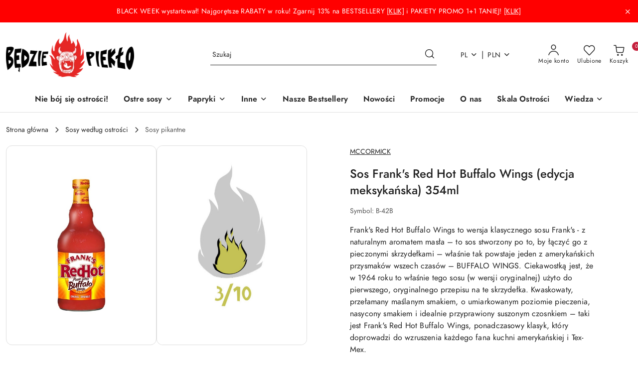

--- FILE ---
content_type: text/html; charset=utf-8
request_url: https://bedziepieklo.pl/Sos-Franks-Red-Hot-Buffalo-Wings-edycja-meksykanska-354ml-p674
body_size: 39672
content:
<!DOCTYPE html>
<html lang="pl" currency="PLN"  class=" ">
	<head>
		<meta http-equiv="Content-Type" content="text/html; charset=UTF-8" />
		<meta name="description" content="Sos Frank's Red Hot Buffalo Wings (edycja meksykańska) 354ml   Sos Frank's Red Hot Buffalo Wings to jeden z naszych bestsellerów i światowych klasyków – po latach znów w sprzedaży, w większej butelce! (i edycji rodem z Meksyku – z dodatkiem suszonego czos">
		<meta name="keywords" content="Sklep, internetowy, papryka, ostry sos, ostre sosy, carolina reaper, naga jolokia, ghost pepper, kapsaicyna, chili, habanero, jalapeno, skala SHU, skala ostrości, skala Scoville'a, wyzwanie ostrości, najostrzejszy, naostrzejsze jedzenie, ostra kuchnia">
					<meta name="generator" content="Sky-Shop">
						<meta name="author" content="Będzie Piekło - ostre sosy i papryki chili - działa na oprogramowaniu sklepów internetowych Sky-Shop.pl">
		<meta name="viewport" content="width=device-width, initial-scale=1.0">
		<meta name="skin_id" content="flex">
		<meta property="og:title" content="Będzie Piekło - ostre sosy, papryki, kapsaicyna, Naga Jolokia, Carolina Reaper &gt; Sos Frank's Red Hot Buffalo Wings (edycja meksykańska) 354ml">
		<meta property="og:description" content="Sos Frank's Red Hot Buffalo Wings (edycja meksykańska) 354ml   Sos Frank's Red Hot Buffalo Wings to jeden z naszych bestsellerów i światowych klasyków – po latach znów w sprzedaży, w większej butelce! (i edycji rodem z Meksyku – z dodatkiem suszonego czos">
					<meta property="og:image" content="https://bedziepieklo.pl/images/bedziepieklo/1000-2000/Sos-Franks-Red-Hot-Buffalo-Wings-edycja-meksykanska-354ml_%5B1533%5D_568.jpg">
			<meta property="og:image:type" content="image/jpeg">
			<meta property="og:image:width" content="568">
			<meta property="og:image:height" content="568">
			<link rel="image_src" href="https://bedziepieklo.pl/images/bedziepieklo/1000-2000/Sos-Franks-Red-Hot-Buffalo-Wings-edycja-meksykanska-354ml_%5B1533%5D_568.jpg">
							<link rel="shortcut icon" href="/upload/bedziepieklo/favicon.png">
									<link rel="next" href="https://bedziepieklo.pl/Sos-Franks-Red-Hot-Buffalo-Wings-edycja-meksykanska-354ml-p674/pa/2#scr">
							<link rel="canonical" href="https://bedziepieklo.pl/Sos-Franks-Red-Hot-Buffalo-Wings-edycja-meksykanska-354ml-p674">
						<title>Będzie Piekło - ostre sosy, papryki, kapsaicyna, Naga Jolokia, Carolina Reaper &gt; Sos Frank's Red Hot Buffalo Wings (edycja meksykańska) 354ml</title>
		<meta name="google-site-verification" content="kErzkA_lIkIEHcswcfrjDSZCNbR4dva0f3pznFP6dTY">

				



<!-- edrone -->
	<script type="text/plain" data-cookiecategory="marketing">
		(function (srcjs) {
			window._edrone = window._edrone || {};

							_edrone.action_type = 'product_view';
							_edrone.app_id = '675c2c3e45377';
							_edrone.version = '1.0.0';
							_edrone.platform_version = '1.0.0';
							_edrone.platform = 'sky_shop';
							_edrone.product_category_ids = '16~17';
							_edrone.product_category_names = 'Sosy według ostrości~Sosy pikantne';
							_edrone.product_urls = 'https%3A%2F%2Fbedziepieklo.pl%2FSos-Franks-Red-Hot-Buffalo-Wings-edycja-meksykanska-354ml-p674';
							_edrone.product_availability = '1';
							_edrone.product_ids = '674';
							_edrone.product_titles = 'Sos+Frank%27s+Red+Hot+Buffalo+Wings+%28edycja+meksyka%C5%84ska%29+354ml';
							_edrone.product_images = 'https%3A%2F%2Fbedziepieklo.pl%2Fimages%2Fbedziepieklo%2F1000-2000%2FSos-Franks-Red-Hot-Buffalo-Wings-edycja-meksykanska-354ml_%5B1533%5D_1200.jpg';
							_edrone.product_skus = 'B-42B';
			
			var doc = document.createElement('script');
			doc.type = 'text/javascript';
			doc.async = true;
			doc.src = ('https:' == document.location.protocol ? 'https:' : 'http:') + srcjs;
			var s = document.getElementsByTagName('script')[0];
			s.parentNode.insertBefore(doc, s);
		})("//d3bo67muzbfgtl.cloudfront.net/edrone_2_0.js?app_id=");
	</script>



	
        <script>
        const getCookie = (name) => {
            const pair = document.cookie.split('; ').find(x => x.startsWith(name+'='))
            if (pair) {
                return JSON.parse(pair.split('=')[1])
            }
        }

        const ccCookie = getCookie('cc_cookie')

        window.dataLayer = window.dataLayer || [];
        function gtag(){dataLayer.push(arguments);}

        gtag('consent', 'default', {
            'ad_storage': 'denied',
            'analytics_storage': 'denied',
            'ad_user_data': 'denied',
            'ad_personalization':  'denied',
            'security_storage': 'denied',
            'personalization_storage': 'denied',
            'functionality_storage': 'denied',
            wait_for_update: 500
        });

        // --- MICROSOFT ---
        window.uetq = window.uetq || [];
        window.uetq.push('consent', 'default', {
            'ad_storage': 'denied'
        });

        if (ccCookie) {
            gtag('consent', 'update', {
                'ad_storage': ccCookie.categories.includes('marketing') ? 'granted' : 'denied',
                'analytics_storage': ccCookie.categories.includes('analytics') ? 'granted' : 'denied',
                'ad_user_data': ccCookie.categories.includes('marketing') ? 'granted' : 'denied',
                'ad_personalization':  ccCookie.categories.includes('marketing') ? 'granted' : 'denied',
                'security_storage': 'granted',
                'personalization_storage': 'granted',
                'functionality_storage': 'granted'
            });

            // --- MICROSOFT ---
            window.uetq.push('consent', 'update', {
                'ad_storage': ccCookie.categories.includes('marketing') ? 'granted' : 'denied'
            });
        }

    </script>
        <script async src="https://www.googletagmanager.com/gtag/js?id=G-20LH6QVRMX"></script>
    <script>
        window.dataLayer = window.dataLayer || [];
        function gtag(){dataLayer.push(arguments);}
        gtag('js', new Date());

        gtag('config', 'G-20LH6QVRMX');
    </script>
	
<script type="text/plain" data-cookiecategory="marketing">
    gtag('config', '308703666');
                gtag('event', 'view_item', {
            'value': parseFloat('39.99'),            'items': [{
                'id': '674',
                'google_business_vertical': 'retail'
            }]
        });
    </script>

	
<!-- Google Tag Manager -->
<script>(function(w,d,s,l,i){w[l]=w[l]||[];w[l].push({'gtm.start':
        new Date().getTime(),event:'gtm.js'});var f=d.getElementsByTagName(s)[0],
    j=d.createElement(s),dl=l!='dataLayer'?'&l='+l:'';j.async=true;j.src=
    'https://www.googletagmanager.com/gtm.js?id='+i+dl;f.parentNode.insertBefore(j,f);
})(window,document,'script','dataLayer','GTM-MFNB6LZ2');</script>
<!-- End Google Tag Manager -->

	<script>
		var GA_4_PRODUCTS_DATA =  [{"item_id":674,"item_brand":"McCormick","item_category":"Sosy pikantne"}] ;
			</script>







		<script type="text/javascript">

			function imageLoaded(element, target = "prev") {
				let siblingElement;
				if (target === "prev") {
					siblingElement = element.previousElementSibling;
				} else if (target === "link") {
					siblingElement = element.parentElement.previousElementSibling;
				}
				if (siblingElement && (siblingElement.classList.contains("fa") || siblingElement.classList.contains("icon-refresh"))) {
					siblingElement.style.display = "none";
				}
			}
			</script>

        		<link rel="stylesheet" href="/view/new/scheme/public/_common/scss/libs/bootstrap5.min.css">
		<link rel="stylesheet"  href="/view/new/scheme/public/_common/scss/libs/angular-material.min.css">
		
		<link rel="stylesheet" href="/view/new/userContent/bedziepieklo/style.css?v=608">
		<!-- Facebook Pixel Code -->
<script>
!function(f,b,e,v,n,t,s)
{if(f.fbq)return;n=f.fbq=function(){n.callMethod?
n.callMethod.apply(n,arguments):n.queue.push(arguments)};
if(!f._fbq)f._fbq=n;n.push=n;n.loaded=!0;n.version='2.0';
n.queue=[];t=b.createElement(e);t.async=!0;
t.src=v;s=b.getElementsByTagName(e)[0];
s.parentNode.insertBefore(t,s)}(window, document,'script',
'https://connect.facebook.net/en_US/fbevents.js');
fbq('init', '315454483552626');
fbq('track', 'PageView');
</script>
<noscript><img height="1" width="1" style="display:none"
src="https://www.facebook.com/tr?id=315454483552626&ev=PageView&noscript=1"></noscript>
<!-- End Facebook Pixel Code -->

<meta name="facebook-domain-verification" content="pedb9cleg7paa0l8ts8nm8ug6aq369">

<!-- Google Tag Manager -->
<script>(function(w,d,s,l,i){w[l]=w[l]||[];w[l].push({'gtm.start':
new Date().getTime(),event:'gtm.js'});var f=d.getElementsByTagName(s)[0],
j=d.createElement(s),dl=l!='dataLayer'?'&l='+l:'';j.async=true;j.src=
'https://www.googletagmanager.com/gtm.js?id='+i+dl;f.parentNode.insertBefore(j,f);
})(window,document,'script','dataLayer','GTM-KBP9WZQ');</script>
<!-- End Google Tag Manager -->
<!-- Global site tag (gtag.js) - Google Ads: 308703666 -->
<script async src="https://www.googletagmanager.com/gtag/js?id=AW-308703666"></script>
<script>
  window.dataLayer = window.dataLayer || [];
  function gtag(){dataLayer.push(arguments);}
  gtag('js', new Date());
</script>
<!-- MailerLite Universal -->
<script>
    (function(w,d,e,u,f,l,n){w[f]=w[f]||function(){(w[f].q=w[f].q||[])
    .push(arguments);},l=d.createElement(e),l.async=1,l.src=u,
    n=d.getElementsByTagName(e)[0],n.parentNode.insertBefore(l,n);})
    (window,document,'script','https://assets.mailerlite.com/js/universal.js','ml');
    ml('account', '1368282');
</script>
<!-- End MailerLite Universal -->

<script type="text/javascript">
    (function(c,l,a,r,i,t,y){
        c[a]=c[a]||function(){(c[a].q=c[a].q||[]).push(arguments)};
        t=l.createElement(r);t.async=1;t.src="https://www.clarity.ms/tag/"+i;
        y=l.getElementsByTagName(r)[0];y.parentNode.insertBefore(t,y);
    })(window, document, "clarity", "script", "qnqxj5ziwx");
</script>
<!-- Google Tag Manager -->
<script>(function(w,d,s,l,i){w[l]=w[l]||[];w[l].push({'gtm.start':
new Date().getTime(),event:'gtm.js'});var f=d.getElementsByTagName(s)[0],
j=d.createElement(s),dl=l!='dataLayer'?'&l='+l:'';j.async=true;j.src=
'https://www.googletagmanager.com/gtm.js?id='+i+dl;f.parentNode.insertBefore(j,f);
})(window,document,'script','dataLayer','GTM-TXNP8RR8');</script>
<!-- End Google Tag Manager -->
		
		<script src="/view/new/scheme/public/_common/js/libs/promise/promise.min.js"></script>
		<script src="/view/new/scheme/public/_common/js/libs/jquery/jquery.min.js"></script>
		<script src="/view/new/scheme/public/_common/js/libs/angularjs/angularjs.min.js"></script>
	</head>
	<body 		  data-coupon-codes-active="1"
		  data-free-delivery-info-active="1"
		  data-generate-pdf-config="PRODUCT_AND_CART"
		  data-hide-price="0"
		  data-is-user-logged-id="0"
		  data-loyalty-points-active="1"
		  data-cart-simple-info-quantity="0"
		  data-cart-simple-info-price="0,00 zł"
		  data-base="PLN"
		  data-used="PLN|zł"
		  data-rates="'PLN':1,'CZK':0.1751"
		  data-decimal-hide="0"
		  data-decimal=","
		  data-thousand=" "
		   data-js-hash="96ff09cce2"		  data-gtag-events="true" data-gtag-id="G-20LH6QVRMX"		  		  class="		  		  		  		  "
		  		  		  		  		  data-hurt-price-type=""
		  data-hurt-price-text=""
		  		  data-tax="23"
	>
		<!-- Google Tag Manager (noscript) -->
<noscript><iframe src="https://www.googletagmanager.com/ns.html?id=GTM-TXNP8RR8"
height="0" width="0" style="display:none;visibility:hidden"></iframe></noscript>
<!-- End Google Tag Manager (noscript) -->
		
					
<!-- Google Tag Manager (noscript) -->
<noscript>
    <iframe src="https://www.googletagmanager.com/ns.html?id=G-20LH6QVRMX"
                  height="0" width="0" style="display:none;visibility:hidden"></iframe>
</noscript>
<!-- End Google Tag Manager (noscript) -->
		


<div id="aria-live" role="alert" aria-live="assertive" class="sr-only">&nbsp;</div>
<main class="skyshop-container" data-ng-app="SkyShopModule">
		
<div class="header_topbar_logo_search_basket-wrapper header_wrapper" data-ng-controller="CartCtrl" data-ng-init="init({type: 'QUICK_CART', turnOffSales: 0})">
        
<md-sidenav role="dialog" aria-modal="true" ng-cloak md-component-id="mobile-cart" class="md-sidenav-right position-fixed full-width-sidenav" sidenav-swipe>
    <md-content layout-padding="">
        <div class="dropdown dropdown-quick-cart">
            
<div data-ng-if="data.cartSelected || data.hidePrice" id="header_cart" class="header_cart">
    <!--googleoff: all-->

    <div class="header_cart_title d-flex align-items-center justify-content-between hidden-on-desktop">
        <span class="sky-f-body-bold">Koszyk (<span data-ng-bind="data.cartAmount">0</span>)</span>
        <button aria-label="Zamknij podgląd koszyka" class="border-0 bg-transparent d-flex" data-ng-keydown="closeMobileCart($event)" data-ng-click="closeMobileCart($event)"><span class="icon-close_24 icon-24 icon-600"></span></button>
    </div>

    <div data-ng-if="data.cartSelected.items.length" class="products-scroll" data-scrollbar>
        <ul class="products">
            <li aria-labelledby="prod-[{[$index]}]-name"
                    data-nosnippet data-ng-repeat="item in data.cartSelected.items track by item.id"
                data-ng-if="item.type !== 'GRATIS_PRODUCT'"
                class="product-tile justify-content-between d-flex align-items-start">

                <button class="d-flex flex-grow-1 border-0 bg-transparent text-decoration-children" data-ng-click="openProductPage(item.product)" data-ng-disabled="isApiPending">
                    <img class="product-image"
                         data-ng-srcset="[{[item.product.photo.url]}] 75w"
                         sizes="(max-width: 1200px) 75px, 100px"
                         data-ng-src="[{[item.product.photo.url]}]"
                         alt="[{[item.product.name]}]"
                         aria-hidden="true"/>
                    <div>
                        <h3 id="prod-[{[$index]}]-name"
                            class="product-name sky-f-small-regular text-start child-decoration">
                            <span aria-label="Produkt [{[$index+1]}]:"></span>
                            <span data-ng-bind="item.product.name"></span>
                        </h3>
                        <p class="product-total text-start">
                            <span class="sr-only">Ilość:</span>
                            <span data-ng-bind="item.quantity"></span>
                            <span aria-hidden="true">x</span>
                            <span class="sr-only">Cena jednostkowa:</span>
                            <span class="sky-f-small-bold text-lowercase" data-ng-bind-html="item.unitPriceSummary | priceFormat:''"></span>
                        </p>
                    </div>
                </button>
                <div>
                    <button aria-label="Usuń produkt z koszyka: [{[item.product.name]}]"
                            type="button"
                            class="d-flex border-0 bg-transparent p-0 m-2"
                            is-disabled="isApiPending"
                            remove-list-item
                            parent-selector-to-remove="'li'"
                            collapse-animation="true"
                            click="deleteCartItem(item.id)">
                        <span class="icon-close_circle_24 icon-18 cursor-pointer">
                        <span class="path1"></span>
                        <span class="path2"></span>
                    </span>
                    </button>

                </div>
            </li>
        </ul>
    </div>
    <div data-ng-if="!data.cartSelected.items.length"
         class="cart-empty d-flex justify-content-center align-items-center">
        <span class="sky-f-body-medium">Koszyk jest pusty</span>
    </div>
    
<section data-ng-if="cartFinalDiscountByFreeDelivery() || (data.cartFreeDelivery && data.cartFreeDelivery.status !== data.cartFreeDeliveryStatuses.NOT_AVAILABLE)" class="free_shipment sky-statement-green sky-rounded-4 sky-mb-1">
  <div data-ng-if="!cartFinalDiscountByFreeDelivery()  && data.cartFreeDelivery && data.cartFreeDelivery.missingAmount > 0">
    <p class="d-flex justify-content-center align-items-center mb-0 color-inherit">
      <span class="icon-truck icon-24 me-2"></span>
      <span class="core_addAriaLivePolite sky-f-caption-regular">
            Do bezpłatnej dostawy brakuje
        <span class="sky-f-caption-medium text-lowercase" data-ng-bind-html="data.cartFreeDelivery | priceFormat: ''">-,--</span>
        </span>
    </p>
  </div>
  <div data-ng-if="cartFinalDiscountByFreeDelivery() || data.cartFreeDelivery.missingAmount <= 0">
    <div class="cart-upper strong special free-delivery d-flex justify-content-center align-items-center">
      <span class="icon-truck icon-24 me-2 sky-text-green-dark"></span>
      <span class="core_addAriaLivePolite sky-f-caption-medium sky-text-green-dark text-uppercase">Darmowa dostawa!</span>
    </div>
  </div>
</section>    <div role="region" aria-labelledby="order_summary">
        <h3 id="order_summary" class="sr-only">Podsumowanie zamówienia</h3>
        <p class="d-flex justify-content-between color-inherit mb-0">
                <span class="sky-f-body-bold sky-letter-spacing-1per">Suma                 </span>
            <span data-ng-if="!data.hidePrice" class="price-color sky-f-body-bold sky-letter-spacing-1per"
                  data-ng-bind-html="data.cartSelected.priceSummary | priceFormat:'':true">0,00 zł</span>
            <span data-ng-if="data.hidePrice" class="sky-f-body-bold"></span>
        </p>
                <p class="quick-cart-products-actions__summary-discount-info mb-0" data-ng-if="data.cartSelected.priceSummary.final.gross != data.cartSelected.priceSummary.base.gross">
            <small>Cena uwzględnia rabaty</small>
        </p>
    </div>
    <div class="execute-order-container">
        <button type="button"
                data-ng-click="executeOrder($event)"
                data-ng-keydown="executeOrder($event)"
                class="btn btn-primary sky-f-body-bold d-block w-100">
            Realizuj zamówienie
        </button>
    </div>


    <!--googleon: all-->
</div>        </div>
    </md-content>
</md-sidenav>        <header class="header header_topbar_logo_search_basket " data-sticky="no">
        

<div class="header_searchbar_panel d-flex align-items-top">
  <div class="container-xxl">
    <div class="container container-wrapper d-flex justify-content-center">
      
<form id="header_panel_searchbar" class="header_searchbar" method="GET" action="/category/#top">

    <div class="sky-input-group-material input-group">
        <input aria-label="Wyszukaj produkt"
               class="form-control sky-f-small-regular p-1 pb-0 pt-0 pe-4 "
               cy-data="headerSearch"
               type="search"
               name="q"
               value=""
               placeholder="Szukaj"
               autocomplete="off"
               product-per-page="5"
                       />
                <button type="submit" value="Szukaj" aria-label="Szukaj i przejdź do wyników wyszukiwania" class="p-1 pb-0 pt-0">
            <span class="icon-search_big icon-20"></span>
        </button>
    </div>
    </form>      <button aria-label="Zamknij wyszukiwarkę" id="toggleHeaderSearchbarPanel" type="button" class="close-searchbar ms-2 bg-transparent border-0">
        <span class="icon-close_28 icon-28"></span>
      </button>
    </div>
  </div>
</div>
<style>
    :root {
        --info_block_bg: #ff0000;
        --info_block_color: #ffffff;
    }
</style>
<section id="header_infoblock"
         class="header_infoblock "
         data-sticky-infoblock="0"
         data-infoblock-hash="[base64]">
    <div class="container-xxl d-flex">
        <div id="header_infoblock_container" class="container container-wrapper d-flex justify-content-center position-relative">
            <div class="d-flex align-items-center sky-f-small-regular">
                <span class="content text-center">BLACK WEEK wystartował! Najgorętsze RABATY w roku! Zgarnij 13% na BESTSELLERY <a href="/BESTSELLERY-c80" target="_blank" rel="nofollow noopener">[KLIK]</a> i PAKIETY PROMO 1+1 TANIEJ! <a href="/BLACK-WEEK-PROMO-c81" target="_blank" rel="nofollow noopener">[KLIK]</a></span>
            </div>
                                    <div class="position-absolute h-100 end-0 d-flex align-items-center">
                <button aria-label="Zamknij pasek informacyjny" class="close d-flex p-0 align-items-center border-0 bg-transparent">
                    <span class="icon-close_white_18 icon-18"></span>
                </button>
            </div>
                    </div>
    </div>
</section>
<div class="container-xxl header_with_searchbar">
  <div class="container container-wrapper">
    <div class="header-components d-flex justify-content-between align-items-center">
      <div class="logo-wrapper d-flex hidden-on-desktop">
        <div class="d-flex align-items-center w-100">
          
<div class="hidden-on-desktop d-flex align-items-center mb-3 mt-3">
    <button aria-label="Otwórz menu główne" type="button" id="mobile-open-flex-menu" class="icon-hamburger_menu icon-23 sky-cursor-pointer border-0 bg-transparent p-0 icon-black"></button>

    <div id="mobile-flex-menu" class="flex_menu">
        <div class="flex_menu_title d-flex align-items-center justify-content-between hidden-on-desktop">
            <button aria-label="Powrót do poprzedniego poziomu menu" class="flex_back_button icon-arrow_left_32 icon-600 bg-transparent border-0 p-0 icon-black" ></button>
            <span class="sky-f-body-bold title">
                <span class="ms-3 me-3 logo">
                    
<!--PARAMETERS:
    COMPONENT_CLASS
    SRC
    ALT
    DEFAULT_ALT
-->

<a href="/" class=" header_mobile_menu_logo d-flex align-items-center">
    <img data-src-old-browser="/upload/bedziepieklo/logos/logo-3-_1.png"  src="/upload/bedziepieklo/logos/logo-3-.webp" alt=" Będzie Piekło - ostre sosy i papryki chili " />
</a>                </span>

            </span>
            <button id="mobile-flex-menu-close" type="button" aria-label="Zamknij menu główne" class="icon-close_24 icon-24 icon-600 mx-3 bg-transparent border-0 p-0 icon-black"></button>
        </div>
        <div class="categories-scroll scroll-content">
            <ul class="main-categories categories-level-1">
                
                                                
                
                                <li>
                    <a data-title="Nie bój się ostrości!" href="https://bedziepieklo.pl/blog/nie-boj-sie-ostrosci-udowadniamy-ze-sosy-sa-dla-kazdego" >
                        <span>Nie bój się ostrości!</span>
                    </a>
                </li>
                                                                                <li>
                    <a
                              role="button" aria-haspopup="true"  tabindex="0"                            data-title="Ostre sosy" ">
                        <span>Ostre sosy</span>
                        <span class="icon-arrow_right_16 icon-16 icon-600"></span>
                    </a>
                                            <ul aria-label="Lista opcji dla: Ostre sosy" class="categories-level-2">
                                                                                                <li>
                                        <a role="button" aria-haspopup="true" tabindex="0" data-title="Sosy według ostrości" href="/Sosy-wedlug-ostrosci-c16">
                                            <span>Sosy według ostrości</span>
                                                                                            <span class="icon-arrow_right_16 icon-16 icon-600"></span>
                                                                                    </a>
                                                                                    <ul>
                                                                                                    <li>
                                                        <a data-title="Sosy łagodne i słodkie" href="/Sosy-lagodne-i-slodkie-c18">
                                                            <span>Sosy łagodne i słodkie</span>
                                                        </a>
                                                    </li>
                                                                                                    <li>
                                                        <a data-title="Sosy pikantne" href="/Sosy-pikantne-c17">
                                                            <span>Sosy pikantne</span>
                                                        </a>
                                                    </li>
                                                                                                    <li>
                                                        <a data-title="Sosy ostre" href="/Sosy-ostre-c19">
                                                            <span>Sosy ostre</span>
                                                        </a>
                                                    </li>
                                                                                                    <li>
                                                        <a data-title="Sosy bardzo ostre" href="/Sosy-bardzo-ostre-c26">
                                                            <span>Sosy bardzo ostre</span>
                                                        </a>
                                                    </li>
                                                                                                    <li>
                                                        <a data-title="Sosy ekstremalnie ostre" href="/Sosy-ekstremalnie-ostre-c27">
                                                            <span>Sosy ekstremalnie ostre</span>
                                                        </a>
                                                    </li>
                                                                                            </ul>
                                                                                                                                                                        <li>
                                        <a role="button" aria-haspopup="true" tabindex="0" data-title="Sosy według zastosowania" href="/Sosy-wedlug-zastosowania-c73">
                                            <span>Sosy według zastosowania</span>
                                                                                            <span class="icon-arrow_right_16 icon-16 icon-600"></span>
                                                                                    </a>
                                                                                    <ul>
                                                                                                    <li>
                                                        <a data-title="Sosy do grilla i mięsa" href="/Sosy-do-grilla-i-miesa-c22">
                                                            <span>Sosy do grilla i mięsa</span>
                                                        </a>
                                                    </li>
                                                                                                    <li>
                                                        <a data-title="Sosy uniwersalne" href="/Sosy-uniwersalne-c75">
                                                            <span>Sosy uniwersalne</span>
                                                        </a>
                                                    </li>
                                                                                                    <li>
                                                        <a data-title="Kuchnia meksykańska" href="/Kuchnia-meksykanska-c64">
                                                            <span>Kuchnia meksykańska</span>
                                                        </a>
                                                    </li>
                                                                                                    <li>
                                                        <a data-title="Kuchnia azjatycka" href="/Kuchnia-azjatycka-c77">
                                                            <span>Kuchnia azjatycka</span>
                                                        </a>
                                                    </li>
                                                                                            </ul>
                                                                                                                                                                        <li>
                                        <a  data-title="Sosy do grilla i mięsa" href="/Sosy-do-grilla-i-miesa-c22">
                                            <span>Sosy do grilla i mięsa</span>
                                                                                    </a>
                                                                                                                                                                        <li>
                                        <a  data-title="Kuchnia meksykańska" href="/Kuchnia-meksykanska-c64">
                                            <span>Kuchnia meksykańska</span>
                                                                                    </a>
                                                                                                                                                                        <li>
                                        <a role="button" aria-haspopup="true" tabindex="0" data-title="Sosy według smaku" href="/Sosy-wedlug-smaku-c46">
                                            <span>Sosy według smaku</span>
                                                                                            <span class="icon-arrow_right_16 icon-16 icon-600"></span>
                                                                                    </a>
                                                                                    <ul>
                                                                                                    <li>
                                                        <a data-title="Sosy na bazie pomidorowej" href="/Sosy-na-bazie-pomidorowej-c49">
                                                            <span>Sosy na bazie pomidorowej</span>
                                                        </a>
                                                    </li>
                                                                                                    <li>
                                                        <a data-title="Sosy klasycznie paprykowe" href="/Sosy-klasycznie-paprykowe-c52">
                                                            <span>Sosy klasycznie paprykowe</span>
                                                        </a>
                                                    </li>
                                                                                                    <li>
                                                        <a data-title="Sosy z ekstraktem chili" href="/Sosy-z-ekstraktem-chili-c51">
                                                            <span>Sosy z ekstraktem chili</span>
                                                        </a>
                                                    </li>
                                                                                                    <li>
                                                        <a data-title="Sosy z czosnkiem" href="/Sosy-z-czosnkiem-c74">
                                                            <span>Sosy z czosnkiem</span>
                                                        </a>
                                                    </li>
                                                                                                    <li>
                                                        <a data-title="Sosy z owocami" href="/Sosy-z-owocami-c53">
                                                            <span>Sosy z owocami</span>
                                                        </a>
                                                    </li>
                                                                                                    <li>
                                                        <a data-title="Sosy z Meksyku" href="/Sosy-z-Meksyku-c54">
                                                            <span>Sosy z Meksyku</span>
                                                        </a>
                                                    </li>
                                                                                                    <li>
                                                        <a data-title="Sosy wędzone i BBQ" href="/Sosy-wedzone-i-BBQ-c57">
                                                            <span>Sosy wędzone i BBQ</span>
                                                        </a>
                                                    </li>
                                                                                                    <li>
                                                        <a data-title="Sosy mało octowe" href="/Sosy-malo-octowe-c55">
                                                            <span>Sosy mało octowe</span>
                                                        </a>
                                                    </li>
                                                                                                    <li>
                                                        <a data-title="Sosy nietypowe" href="/Sosy-nietypowe-c56">
                                                            <span>Sosy nietypowe</span>
                                                        </a>
                                                    </li>
                                                                                            </ul>
                                                                                                                                                                        <li>
                                        <a role="button" aria-haspopup="true" tabindex="0" data-title="Sosy według papryki" href="/Sosy-wedlug-papryki-c35">
                                            <span>Sosy według papryki</span>
                                                                                            <span class="icon-arrow_right_16 icon-16 icon-600"></span>
                                                                                    </a>
                                                                                    <ul>
                                                                                                    <li>
                                                        <a data-title="Habanero" href="/Habanero-c36">
                                                            <span>Habanero</span>
                                                        </a>
                                                    </li>
                                                                                                    <li>
                                                        <a data-title="Jalapeno" href="/Jalapeno-c37">
                                                            <span>Jalapeno</span>
                                                        </a>
                                                    </li>
                                                                                                    <li>
                                                        <a data-title="Chipotle" href="/Chipotle-c38">
                                                            <span>Chipotle</span>
                                                        </a>
                                                    </li>
                                                                                                    <li>
                                                        <a data-title="Naga Jolokia (papryka Ghost)" href="/Naga-Jolokia-papryka-Ghost-c39">
                                                            <span>Naga Jolokia (papryka Ghost)</span>
                                                        </a>
                                                    </li>
                                                                                                    <li>
                                                        <a data-title="Scorpion" href="/Scorpion-c40">
                                                            <span>Scorpion</span>
                                                        </a>
                                                    </li>
                                                                                                    <li>
                                                        <a data-title="Carolina Reaper" href="/Carolina-Reaper-c41">
                                                            <span>Carolina Reaper</span>
                                                        </a>
                                                    </li>
                                                                                                    <li>
                                                        <a data-title="7 Pot" href="/7-Pot-c62">
                                                            <span>7 Pot</span>
                                                        </a>
                                                    </li>
                                                                                                    <li>
                                                        <a data-title="Cayenne" href="/Cayenne-c42">
                                                            <span>Cayenne</span>
                                                        </a>
                                                    </li>
                                                                                                    <li>
                                                        <a data-title="Piri- Piri" href="/Piri-Piri-c43">
                                                            <span>Piri- Piri</span>
                                                        </a>
                                                    </li>
                                                                                                    <li>
                                                        <a data-title="Scotch Bonnet" href="/Scotch-Bonnet-c44">
                                                            <span>Scotch Bonnet</span>
                                                        </a>
                                                    </li>
                                                                                                    <li>
                                                        <a data-title="Inne odmiany" href="/Inne-odmiany-c45">
                                                            <span>Inne odmiany</span>
                                                        </a>
                                                    </li>
                                                                                            </ul>
                                                                                                                                                                        <li>
                                        <a  data-title="POLSKIE ostre sosy" href="/POLSKIE-ostre-sosy-c60">
                                            <span>POLSKIE ostre sosy</span>
                                                                                    </a>
                                                                                                                                                                        <li>
                                        <a  data-title="Sosy z show Hot Ones" href="/Sosy-z-show-Hot-Ones-c59">
                                            <span>Sosy z show Hot Ones</span>
                                                                                    </a>
                                                                                                                                                                        <li>
                                        <a role="button" aria-haspopup="true" tabindex="0" data-title="NA PREZENT" href="/NA-PREZENT-c30">
                                            <span>NA PREZENT</span>
                                                                                            <span class="icon-arrow_right_16 icon-16 icon-600"></span>
                                                                                    </a>
                                                                                    <ul>
                                                                                                    <li>
                                                        <a data-title="BONY PREZENTOWE" href="/BONY-PREZENTOWE-c67">
                                                            <span>BONY PREZENTOWE</span>
                                                        </a>
                                                    </li>
                                                                                                    <li>
                                                        <a data-title="Zestawy prezentowe" href="/Zestawy-prezentowe-c69">
                                                            <span>Zestawy prezentowe</span>
                                                        </a>
                                                    </li>
                                                                                                    <li>
                                                        <a data-title="Produkty kolekcjonerskie/wyjątkowe" href="/Produkty-kolekcjonerskie-wyjatkowe-c70">
                                                            <span>Produkty kolekcjonerskie/wyjątkowe</span>
                                                        </a>
                                                    </li>
                                                                                            </ul>
                                                                                                                            </ul>
                                    </li>
                                
                
                                                                                <li>
                    <a
                              role="button" aria-haspopup="true"  tabindex="0"                            data-title="Papryki" ">
                        <span>Papryki</span>
                        <span class="icon-arrow_right_16 icon-16 icon-600"></span>
                    </a>
                                            <ul aria-label="Lista opcji dla: Papryki" class="categories-level-2">
                                                                                                <li>
                                        <a role="button" aria-haspopup="true" tabindex="0" data-title="Ostre papryki" href="/Ostre-papryki-c20">
                                            <span>Ostre papryki</span>
                                                                                            <span class="icon-arrow_right_16 icon-16 icon-600"></span>
                                                                                    </a>
                                                                                    <ul>
                                                                                                    <li>
                                                        <a data-title="Papryki chili suszone w proszku" href="/Papryki-chili-suszone-w-proszku-c21">
                                                            <span>Papryki chili suszone w proszku</span>
                                                        </a>
                                                    </li>
                                                                                                    <li>
                                                        <a data-title="Papryki chili suszone w całości" href="/Papryki-chili-suszone-w-calosci-c23">
                                                            <span>Papryki chili suszone w całości</span>
                                                        </a>
                                                    </li>
                                                                                                    <li>
                                                        <a data-title="Papryki chili w zalewie" href="/Papryki-chili-w-zalewie-c25">
                                                            <span>Papryki chili w zalewie</span>
                                                        </a>
                                                    </li>
                                                                                                    <li>
                                                        <a data-title="Ostre mieszanki przypraw" href="/Ostre-mieszanki-przypraw-c63">
                                                            <span>Ostre mieszanki przypraw</span>
                                                        </a>
                                                    </li>
                                                                                            </ul>
                                                                                                                                                                        <li>
                                        <a  data-title="Nasiona ostrych papryk" href="/Nasiona-ostrych-papryk-c32">
                                            <span>Nasiona ostrych papryk</span>
                                                                                    </a>
                                                                                                                            </ul>
                                    </li>
                                
                
                                                                                <li>
                    <a
                              role="button" aria-haspopup="true"  tabindex="0"                            data-title="Inne" ">
                        <span>Inne</span>
                        <span class="icon-arrow_right_16 icon-16 icon-600"></span>
                    </a>
                                            <ul aria-label="Lista opcji dla: Inne" class="categories-level-2">
                                                                                                <li>
                                        <a  data-title="Piekielne Ekstrakty chili" href="/Piekielne-Ekstrakty-chili-c29">
                                            <span>Piekielne Ekstrakty chili</span>
                                                                                    </a>
                                                                                                                                                                        <li>
                                        <a  data-title="Ostre przekąski" href="/Ostre-przekaski-c31">
                                            <span>Ostre przekąski</span>
                                                                                    </a>
                                                                                                                                                                        <li>
                                        <a  data-title="Ostre słodycze" href="/Ostre-slodycze-c28">
                                            <span>Ostre słodycze</span>
                                                                                    </a>
                                                                                                                                                                        <li>
                                        <a  data-title="Ostre ketchupy, musztardy, majonezy" href="/Ostre-ketchupy-musztardy-majonezy-c33">
                                            <span>Ostre ketchupy, musztardy, majonezy</span>
                                                                                    </a>
                                                                                                                                                                        <li>
                                        <a  data-title="ZESTAWY PRODUKTÓW" href="/ZESTAWY-PRODUKTOW-c65">
                                            <span>ZESTAWY PRODUKTÓW</span>
                                                                                    </a>
                                                                                                                                                                        <li>
                                        <a  data-title="GASTRO/opakowania XXL" href="/GASTRO-opakowania-XXL-c68">
                                            <span>GASTRO/opakowania XXL</span>
                                                                                    </a>
                                                                                                                                                                        <li>
                                        <a role="button" aria-haspopup="true" tabindex="0" data-title="Produkty kuchni świata" href="/Produkty-kuchni-swiata-c76">
                                            <span>Produkty kuchni świata</span>
                                                                                            <span class="icon-arrow_right_16 icon-16 icon-600"></span>
                                                                                    </a>
                                                                                    <ul>
                                                                                                    <li>
                                                        <a data-title="Meksyk" href="/Meksyk-c78">
                                                            <span>Meksyk</span>
                                                        </a>
                                                    </li>
                                                                                                    <li>
                                                        <a data-title="Azja" href="/Azja-c79">
                                                            <span>Azja</span>
                                                        </a>
                                                    </li>
                                                                                            </ul>
                                                                                                                            </ul>
                                    </li>
                                
                
                                                                                
                
                                <li>
                    <a data-title="Nasze Bestsellery" href="/category/c/bestseller" >
                        <span>Nasze Bestsellery</span>
                    </a>
                </li>
                                                                                
                
                                <li>
                    <a data-title="Nowości" href="/category/c/new" >
                        <span>Nowości</span>
                    </a>
                </li>
                                                                                
                
                                <li>
                    <a data-title="Promocje" href="/category/c/promotion" >
                        <span>Promocje</span>
                    </a>
                </li>
                                                                                
                
                                <li>
                    <a data-title="O nas" href="https://bedziepieklo.pl/news/n/53/O-nas" >
                        <span>O nas</span>
                    </a>
                </li>
                                                                                
                                <li>
                    <a data-title="Skala Ostrości" href="/news/n/144/Skala-Ostrosci">
                    <span>Skala Ostrości</span>
                    </a>
                </li>
                
                                                                                                    <li>
                        <a data-title="Wiedza" role="button" aria-haspopup="true" tabindex="0">
                            <span>Wiedza</span>
                            <span class="icon-arrow_right_16 icon-16 icon-600"></span>
                        </a>
                        <ul>
                                                        <li>
                                <a data-title="Blog OSTROŻERCY - przepisy i ciekawostki o ostrości" href=" /blog " >
                                    <span>Blog OSTROŻERCY - przepisy i ciekawostki o ostrości</span>
                                </a>
                            </li>
                                                        <li>
                                <a data-title="Dlaczego mój sos nie piecze, czyli czy skala Scoville'a kłamie?" href=" /news/n/203/Dlaczego-moj-sos-nie-piecze-czyli-czy-skala-Scovillea-klamie " >
                                    <span>Dlaczego mój sos nie piecze, czyli czy skala Scoville'a kłamie?</span>
                                </a>
                            </li>
                                                        <li>
                                <a data-title="Dlaczego tak pali, kiedy jem coś ostrego? Słowo o kapsaicynie" href=" /news/n/149/Dlaczego-tak-pali-kiedy-jem-cos-ostrego-Slowo-o-kapsaicynie " >
                                    <span>Dlaczego tak pali, kiedy jem coś ostrego? Słowo o kapsaicynie</span>
                                </a>
                            </li>
                                                        <li>
                                <a data-title="O sosach z papryką i ekstraktem. Jak zmierzyć SHU?" href=" /news/n/148/O-sosach-z-papryka-i-ekstraktem-Jak-zmierzyc-SHU " >
                                    <span>O sosach z papryką i ekstraktem. Jak zmierzyć SHU?</span>
                                </a>
                            </li>
                                                        <li>
                                <a data-title="Dlaczego ostre jedzenie jest dla Ciebie dobre?" href=" /news/n/42/Dlaczego-ostre-jedzenie-jest-dla-Ciebie-dobre " >
                                    <span>Dlaczego ostre jedzenie jest dla Ciebie dobre?</span>
                                </a>
                            </li>
                                                        <li>
                                <a data-title="Jak przechowywać ostre sosy?" href=" /news/n/201/Jak-przechowywac-ostre-sosy " >
                                    <span>Jak przechowywać ostre sosy?</span>
                                </a>
                            </li>
                                                        <li>
                                <a data-title="Mity o ostrym jedzieniu" href=" /news/n/145/Mity-o-ostrym-jedzieniu " >
                                    <span>Mity o ostrym jedzieniu</span>
                                </a>
                            </li>
                                                        <li>
                                <a data-title="Z ostrymi sosami dookoła świata - AMERYKA PÓŁNOCNA I ŚRODKOWA" href=" /news/n/146/Z-ostrymi-sosami-dookola-swiata-AMERYKA-POLNOCNA-I-SRODKOWA " >
                                    <span>Z ostrymi sosami dookoła świata - AMERYKA PÓŁNOCNA I ŚRODKOWA</span>
                                </a>
                            </li>
                                                        <li>
                                <a data-title="Z ostrymi sosami dookoła świata - AMERYKA POŁUDNIOWA I EUROPA" href=" /news/n/147/Z-ostrymi-sosami-dookola-swiata-AMERYKA-POLUDNIOWA-I-EUROPA " >
                                    <span>Z ostrymi sosami dookoła świata - AMERYKA POŁUDNIOWA I EUROPA</span>
                                </a>
                            </li>
                                                    </ul>
                    </li>
                
                
                                                            </ul>
        </div>

    </div>
</div>
          <div class="ms-3 me-3 flex-grow-1">
            
<!--PARAMETERS:
    COMPONENT_CLASS
    SRC
    ALT
    DEFAULT_ALT
-->

<a href="/" class="d-flex align-items-center">
    <img data-src-old-browser="/upload/bedziepieklo/logos/logo-3-_1.png"  src="/upload/bedziepieklo/logos/logo-3-.webp" alt=" Będzie Piekło - ostre sosy i papryki chili " />
</a>          </div>
        </div>

        
<!-- PARAMETERS:
     SEARCH_ICON_HIDDEN_ON_DESKTOP
     ICON_LABELS_HIDDEN_ON_DESKTOP

     HIDE_SEARCH
     HIDE_ACCOUNT
     HIDE_CART
     HIDE_MENU_ON_DESKTOP
     CART_SUFFIX_ID

 -->

<nav class=" hidden-on-desktop header_user_menu sky-navbar navbar navbar-expand-lg sky-mt-2-5 sky-mb-2-5 col justify-content-end">
    <ul class="navbar-nav d-flex flex-flow-nowrap align-items-center">
            <li class="nav-item
                hidden-on-desktop">
            <button aria-label="Otwórz wyszukiwarkę" id="toggleHeaderSearchbarPanel" type="button" class="nav-link d-flex flex-column align-items-center bg-transparent border-0">
                <span class="icon-search_big icon-24"></span>
                <span aria-hidden="true" class="sky-f-caption-regular text-nowrap hidden-on-mobile">Szukaj</span>            </button>
        </li>
    
    
                <li class="
                nav-item position-relative">
            <button type="button" aria-label="Liczba ulubionych produktów: 0" class="core_openStore nav-link d-flex flex-column align-items-center bg-transparent border-0">
                <span class="icon-favourite_outline icon-24"></span>
                <span class="sky-f-caption-regular hidden-on-mobile ">Ulubione</span>
                            </button>
        </li>
                                            <li class="
                                        nav-item quick-cart dropdown" >
                    <button
                            id="header-cart-button-mobile"
                            aria-label="Liczba produktów w koszyku: [{[data.cartAmount]}]"
                            aria-haspopup="true"
                            aria-expanded="false"
                            aria-controls="header-cart-menu-mobile"
                            class="nav-link cart-item dropdown-toggle d-flex flex-column align-items-center position-relative bg-transparent border-0"
                            type="button"
                            data-bs-toggle="dropdown"
                            data-ng-keydown="openMobileCart($event)"
                            data-ng-click="openMobileCart($event)" data-ng-mouseenter="loadMobileCart()">
                                    <span class="icon-shipping_bag icon-24"></span>
                                    <span class="sky-f-caption-regular text-nowrap hidden-on-mobile ">Koszyk</span>
                                    <span class="translate-middle sky-badge badge-cart-amount">
                                        <span data-ng-bind="data.cartAmount" class="sky-f-number-in-circle">0</span>
                                    </span>
                    </button>
                    <ul id="header-cart-menu-mobile"  class="dropdown-menu dropdown-quick-cart ">
                                                    <li ng-cloak data-ng-if="data.initCartAmount">
                                
<div data-ng-if="data.cartSelected || data.hidePrice" id="header_cart" class="header_cart">
    <!--googleoff: all-->

    <div class="header_cart_title d-flex align-items-center justify-content-between hidden-on-desktop">
        <span class="sky-f-body-bold">Koszyk (<span data-ng-bind="data.cartAmount">0</span>)</span>
        <button aria-label="Zamknij podgląd koszyka" class="border-0 bg-transparent d-flex" data-ng-keydown="closeMobileCart($event)" data-ng-click="closeMobileCart($event)"><span class="icon-close_24 icon-24 icon-600"></span></button>
    </div>

    <div data-ng-if="data.cartSelected.items.length" class="products-scroll" data-scrollbar>
        <ul class="products">
            <li aria-labelledby="prod-[{[$index]}]-name"
                    data-nosnippet data-ng-repeat="item in data.cartSelected.items track by item.id"
                data-ng-if="item.type !== 'GRATIS_PRODUCT'"
                class="product-tile justify-content-between d-flex align-items-start">

                <button class="d-flex flex-grow-1 border-0 bg-transparent text-decoration-children" data-ng-click="openProductPage(item.product)" data-ng-disabled="isApiPending">
                    <img class="product-image"
                         data-ng-srcset="[{[item.product.photo.url]}] 75w"
                         sizes="(max-width: 1200px) 75px, 100px"
                         data-ng-src="[{[item.product.photo.url]}]"
                         alt="[{[item.product.name]}]"
                         aria-hidden="true"/>
                    <div>
                        <h3 id="prod-[{[$index]}]-name"
                            class="product-name sky-f-small-regular text-start child-decoration">
                            <span aria-label="Produkt [{[$index+1]}]:"></span>
                            <span data-ng-bind="item.product.name"></span>
                        </h3>
                        <p class="product-total text-start">
                            <span class="sr-only">Ilość:</span>
                            <span data-ng-bind="item.quantity"></span>
                            <span aria-hidden="true">x</span>
                            <span class="sr-only">Cena jednostkowa:</span>
                            <span class="sky-f-small-bold text-lowercase" data-ng-bind-html="item.unitPriceSummary | priceFormat:''"></span>
                        </p>
                    </div>
                </button>
                <div>
                    <button aria-label="Usuń produkt z koszyka: [{[item.product.name]}]"
                            type="button"
                            class="d-flex border-0 bg-transparent p-0 m-2"
                            is-disabled="isApiPending"
                            remove-list-item
                            parent-selector-to-remove="'li'"
                            collapse-animation="true"
                            click="deleteCartItem(item.id)">
                        <span class="icon-close_circle_24 icon-18 cursor-pointer">
                        <span class="path1"></span>
                        <span class="path2"></span>
                    </span>
                    </button>

                </div>
            </li>
        </ul>
    </div>
    <div data-ng-if="!data.cartSelected.items.length"
         class="cart-empty d-flex justify-content-center align-items-center">
        <span class="sky-f-body-medium">Koszyk jest pusty</span>
    </div>
    
<section data-ng-if="cartFinalDiscountByFreeDelivery() || (data.cartFreeDelivery && data.cartFreeDelivery.status !== data.cartFreeDeliveryStatuses.NOT_AVAILABLE)" class="free_shipment sky-statement-green sky-rounded-4 sky-mb-1">
  <div data-ng-if="!cartFinalDiscountByFreeDelivery()  && data.cartFreeDelivery && data.cartFreeDelivery.missingAmount > 0">
    <p class="d-flex justify-content-center align-items-center mb-0 color-inherit">
      <span class="icon-truck icon-24 me-2"></span>
      <span class="core_addAriaLivePolite sky-f-caption-regular">
            Do bezpłatnej dostawy brakuje
        <span class="sky-f-caption-medium text-lowercase" data-ng-bind-html="data.cartFreeDelivery | priceFormat: ''">-,--</span>
        </span>
    </p>
  </div>
  <div data-ng-if="cartFinalDiscountByFreeDelivery() || data.cartFreeDelivery.missingAmount <= 0">
    <div class="cart-upper strong special free-delivery d-flex justify-content-center align-items-center">
      <span class="icon-truck icon-24 me-2 sky-text-green-dark"></span>
      <span class="core_addAriaLivePolite sky-f-caption-medium sky-text-green-dark text-uppercase">Darmowa dostawa!</span>
    </div>
  </div>
</section>    <div role="region" aria-labelledby="order_summary">
        <h3 id="order_summary" class="sr-only">Podsumowanie zamówienia</h3>
        <p class="d-flex justify-content-between color-inherit mb-0">
                <span class="sky-f-body-bold sky-letter-spacing-1per">Suma                 </span>
            <span data-ng-if="!data.hidePrice" class="price-color sky-f-body-bold sky-letter-spacing-1per"
                  data-ng-bind-html="data.cartSelected.priceSummary | priceFormat:'':true">0,00 zł</span>
            <span data-ng-if="data.hidePrice" class="sky-f-body-bold"></span>
        </p>
                <p class="quick-cart-products-actions__summary-discount-info mb-0" data-ng-if="data.cartSelected.priceSummary.final.gross != data.cartSelected.priceSummary.base.gross">
            <small>Cena uwzględnia rabaty</small>
        </p>
    </div>
    <div class="execute-order-container">
        <button type="button"
                data-ng-click="executeOrder($event)"
                data-ng-keydown="executeOrder($event)"
                class="btn btn-primary sky-f-body-bold d-block w-100">
            Realizuj zamówienie
        </button>
    </div>


    <!--googleon: all-->
</div>                            </li>
                                            </ul>
                </li>
                        </ul>
</nav>      </div>

      <div class="options-wrapper d-flex justify-content-between w-100 align-items-center">
        <div class="col logo-wrapper d-flex align-items-center hidden-on-mobile sky-me-2-5 sky-mt-2-5 sky-mb-2-5">
          
<!--PARAMETERS:
    COMPONENT_CLASS
    SRC
    ALT
    DEFAULT_ALT
-->

<a href="/" class="d-flex align-items-center">
    <img data-src-old-browser=""  src="/upload/bedziepieklo/logos/logo-3-.webp" alt=" Będzie Piekło - ostre sosy i papryki chili " />
</a>        </div>
        
<form id="header_main_searchbar" class="header_searchbar" method="GET" action="/category/#top">

    <div class="sky-input-group-material input-group">
        <input aria-label="Wyszukaj produkt"
               class="form-control sky-f-small-regular p-1 pb-0 pt-0 pe-4 "
               cy-data="headerSearch"
               type="search"
               name="q"
               value=""
               placeholder="Szukaj"
               autocomplete="off"
               product-per-page="5"
                       />
                <button type="submit" value="Szukaj" aria-label="Szukaj i przejdź do wyników wyszukiwania" class="p-1 pb-0 pt-0">
            <span class="icon-search_big icon-20"></span>
        </button>
    </div>
    </form>        <div class="col d-flex justify-content-end w-100">
          
<nav class="header_switchers sky-navbar navbar navbar-expand-lg sky-mt-2-5 sky-mb-2-5 col justify-content-end">

        <ul class="navbar-nav d-flex flex-flow-nowrap">
                            <li class="nav-item dropdown dropdown-languages">
                <button type="button" class="nav-link sky-f-small-regular dropdown-toggle text-uppercase d-flex align-items-center bg-transparent border-0" data-bs-toggle="dropdown">
                    pl
                    <span class="ms-1 icon-arrow_down_16 icon-16 icon-600"></span>
                </button>
                <ul class="dropdown-menu">
                                                            <li>
                        <a class="dropdown-item d-flex justify-content-between  active " href="/Sos-Franks-Red-Hot-Buffalo-Wings-edycja-meksykanska-354ml-p674/s_lang/pl">
                            <div class="d-flex align-items-center">
                                <img loading="lazy" src="/view/new/img/ico_lang_circle/pl.png" class="icon-20 me-2" alt="Polski">
                                <span>Polski</span>
                            </div>

                                                        <span class="icon-check icon-20"></span>
                                                    </a>
                    </li>
                                                                                <li>
                        <a class="dropdown-item d-flex justify-content-between " href="/Sos-Franks-Red-Hot-Buffalo-Wings-edycja-meksykanska-354ml-p674/s_lang/cs">
                            <div class="d-flex align-items-center">
                                <img loading="lazy" src="/view/new/img/ico_lang_circle/cs.png" class="icon-20 me-2" alt="Czech">
                                <span>Czech</span>
                            </div>

                                                    </a>
                    </li>
                                                        </ul>
            </li>
                                        <li class="nav-item d-flex align-self-center">
                <span>|</span>
            </li>
                                        <li class="nav-item dropdown dropdown-currencies">
                <button type="button" class="nav-link sky-f-small-regular dropdown-toggle text-uppercase d-flex align-items-center bg-transparent border-0" data-bs-toggle="dropdown">
                    <span data-select-currency-name>PLN</span>
                    <span class="ms-1 icon-arrow_down_16 icon-16 icon-600"></span>
                </button>
                <ul class="dropdown-menu">
                                            <li>
                            <a class="dropdown-item d-flex justify-content-between active" data-select-currency-active href="#" data-select-currency="PLN|zł">
                                <div class="d-inline">
                                    <span class="currencies-name">PLN</span>
                                    <span>zł</span>
                                </div>                            
                            </a>
                        </li>
                                            <li>
                            <a class="dropdown-item d-flex justify-content-between " data-select-currency-active href="#" data-select-currency="CZK|Kč">
                                <div class="d-inline">
                                    <span class="currencies-name">CZK</span>
                                    <span>Kč</span>
                                </div>                            
                            </a>
                        </li>
                                    </ul>
            </li>
                </ul>
    </nav>

          
<!-- PARAMETERS:
     SEARCH_ICON_HIDDEN_ON_DESKTOP
     ICON_LABELS_HIDDEN_ON_DESKTOP

     HIDE_SEARCH
     HIDE_ACCOUNT
     HIDE_CART
     HIDE_MENU_ON_DESKTOP
     CART_SUFFIX_ID

 -->

<nav class="header_user_menu sky-navbar navbar navbar-expand-lg sky-mt-2-5 sky-mb-2-5 col justify-content-end">
    <ul class="navbar-nav d-flex flex-flow-nowrap align-items-center">
            <li class="nav-item
         hidden-on-mobile         hidden-on-desktop">
            <button aria-label="Otwórz wyszukiwarkę" id="toggleHeaderSearchbarPanel" type="button" class="nav-link d-flex flex-column align-items-center bg-transparent border-0">
                <span class="icon-search_big icon-24"></span>
                <span aria-hidden="true" class="sky-f-caption-regular text-nowrap hidden-on-mobile">Szukaj</span>            </button>
        </li>
    
            <li class="nav-item dropdown">
            <button
                    id="header-user-account-button"
                    aria-label="Moje konto"
                    aria-haspopup="true"
                    aria-expanded="false"
                    aria-controls="header-user-account-menu"
                    class="nav-link account-item dropdown-toggle d-flex flex-column align-items-center bg-transparent border-0"
                    type="button"
                    data-bs-toggle="dropdown">
                <span class="icon-user icon-24"></span>
                <span class="sky-f-caption-regular text-nowrap ">Moje konto</span>
                <span class="hidden-on-desktop icon-arrow_down_16 icon-16 icon-600"></span>
            </button>
            <ul id="header-user-account-menu" class="dropdown-menu">
                                    <li>
                        <a aria-label="Zaloguj się" class="dropdown-item d-flex" href="/login/">
                            <span class="sky-f-caption-regular">Zaloguj się</span>
                        </a>
                    </li>
                    <li>
                        <a aria-label="Zarejestruj się" class="dropdown-item d-flex" href="/register/">
                            <span class="sky-f-caption-regular">Zarejestruj się</span>
                        </a>
                    </li>
                                    <li>
                        <a aria-label="Dodaj zgłoszenie" class="dropdown-item d-flex" href="/ticket/add/" rel="nofollow">
                            <span class="sky-f-caption-regular">Dodaj zgłoszenie</span>
                        </a>
                    </li>

                                    <li>
                        <a aria-label="Zgody cookies" class="dropdown-item d-flex" data-cc="c-settings" href="#" rel="nofollow">
                            <span class="sky-f-caption-regular">Zgody cookies</span>
                        </a>
                    </li>
                
                            </ul>
        </li>
    
                <li class="
         hidden-on-mobile         nav-item position-relative">
            <button type="button" aria-label="Liczba ulubionych produktów: 0" class="core_openStore nav-link d-flex flex-column align-items-center bg-transparent border-0">
                <span class="icon-favourite_outline icon-24"></span>
                <span class="sky-f-caption-regular hidden-on-mobile ">Ulubione</span>
                            </button>
        </li>
                                            <li class="
                     hidden-on-mobile                     nav-item quick-cart dropdown" cy-data="headerCart">
                    <button
                            id="header-cart-button-desktop"
                            aria-label="Liczba produktów w koszyku: [{[data.cartAmount]}]"
                            aria-haspopup="true"
                            aria-expanded="false"
                            aria-controls="header-cart-menu-desktop"
                            class="nav-link cart-item dropdown-toggle d-flex flex-column align-items-center position-relative bg-transparent border-0"
                            type="button"
                            data-bs-toggle="dropdown"
                            data-ng-keydown="openMobileCart($event)"
                            data-ng-click="openMobileCart($event)" data-ng-mouseenter="loadMobileCart()">
                                    <span class="icon-shipping_bag icon-24"></span>
                                    <span class="sky-f-caption-regular text-nowrap hidden-on-mobile ">Koszyk</span>
                                    <span class="translate-middle sky-badge badge-cart-amount">
                                        <span data-ng-bind="data.cartAmount" class="sky-f-number-in-circle">0</span>
                                    </span>
                    </button>
                    <ul id="header-cart-menu-desktop"  class="dropdown-menu dropdown-quick-cart ">
                                                    <li ng-cloak data-ng-if="data.initCartAmount">
                                
<div data-ng-if="data.cartSelected || data.hidePrice" id="header_cart" class="header_cart">
    <!--googleoff: all-->

    <div class="header_cart_title d-flex align-items-center justify-content-between hidden-on-desktop">
        <span class="sky-f-body-bold">Koszyk (<span data-ng-bind="data.cartAmount">0</span>)</span>
        <button aria-label="Zamknij podgląd koszyka" class="border-0 bg-transparent d-flex" data-ng-keydown="closeMobileCart($event)" data-ng-click="closeMobileCart($event)"><span class="icon-close_24 icon-24 icon-600"></span></button>
    </div>

    <div data-ng-if="data.cartSelected.items.length" class="products-scroll" data-scrollbar>
        <ul class="products">
            <li aria-labelledby="prod-[{[$index]}]-name"
                    data-nosnippet data-ng-repeat="item in data.cartSelected.items track by item.id"
                data-ng-if="item.type !== 'GRATIS_PRODUCT'"
                class="product-tile justify-content-between d-flex align-items-start">

                <button class="d-flex flex-grow-1 border-0 bg-transparent text-decoration-children" data-ng-click="openProductPage(item.product)" data-ng-disabled="isApiPending">
                    <img class="product-image"
                         data-ng-srcset="[{[item.product.photo.url]}] 75w"
                         sizes="(max-width: 1200px) 75px, 100px"
                         data-ng-src="[{[item.product.photo.url]}]"
                         alt="[{[item.product.name]}]"
                         aria-hidden="true"/>
                    <div>
                        <h3 id="prod-[{[$index]}]-name"
                            class="product-name sky-f-small-regular text-start child-decoration">
                            <span aria-label="Produkt [{[$index+1]}]:"></span>
                            <span data-ng-bind="item.product.name"></span>
                        </h3>
                        <p class="product-total text-start">
                            <span class="sr-only">Ilość:</span>
                            <span data-ng-bind="item.quantity"></span>
                            <span aria-hidden="true">x</span>
                            <span class="sr-only">Cena jednostkowa:</span>
                            <span class="sky-f-small-bold text-lowercase" data-ng-bind-html="item.unitPriceSummary | priceFormat:''"></span>
                        </p>
                    </div>
                </button>
                <div>
                    <button aria-label="Usuń produkt z koszyka: [{[item.product.name]}]"
                            type="button"
                            class="d-flex border-0 bg-transparent p-0 m-2"
                            is-disabled="isApiPending"
                            remove-list-item
                            parent-selector-to-remove="'li'"
                            collapse-animation="true"
                            click="deleteCartItem(item.id)">
                        <span class="icon-close_circle_24 icon-18 cursor-pointer">
                        <span class="path1"></span>
                        <span class="path2"></span>
                    </span>
                    </button>

                </div>
            </li>
        </ul>
    </div>
    <div data-ng-if="!data.cartSelected.items.length"
         class="cart-empty d-flex justify-content-center align-items-center">
        <span class="sky-f-body-medium">Koszyk jest pusty</span>
    </div>
    
<section data-ng-if="cartFinalDiscountByFreeDelivery() || (data.cartFreeDelivery && data.cartFreeDelivery.status !== data.cartFreeDeliveryStatuses.NOT_AVAILABLE)" class="free_shipment sky-statement-green sky-rounded-4 sky-mb-1">
  <div data-ng-if="!cartFinalDiscountByFreeDelivery()  && data.cartFreeDelivery && data.cartFreeDelivery.missingAmount > 0">
    <p class="d-flex justify-content-center align-items-center mb-0 color-inherit">
      <span class="icon-truck icon-24 me-2"></span>
      <span class="core_addAriaLivePolite sky-f-caption-regular">
            Do bezpłatnej dostawy brakuje
        <span class="sky-f-caption-medium text-lowercase" data-ng-bind-html="data.cartFreeDelivery | priceFormat: ''">-,--</span>
        </span>
    </p>
  </div>
  <div data-ng-if="cartFinalDiscountByFreeDelivery() || data.cartFreeDelivery.missingAmount <= 0">
    <div class="cart-upper strong special free-delivery d-flex justify-content-center align-items-center">
      <span class="icon-truck icon-24 me-2 sky-text-green-dark"></span>
      <span class="core_addAriaLivePolite sky-f-caption-medium sky-text-green-dark text-uppercase">Darmowa dostawa!</span>
    </div>
  </div>
</section>    <div role="region" aria-labelledby="order_summary">
        <h3 id="order_summary" class="sr-only">Podsumowanie zamówienia</h3>
        <p class="d-flex justify-content-between color-inherit mb-0">
                <span class="sky-f-body-bold sky-letter-spacing-1per">Suma                 </span>
            <span data-ng-if="!data.hidePrice" class="price-color sky-f-body-bold sky-letter-spacing-1per"
                  data-ng-bind-html="data.cartSelected.priceSummary | priceFormat:'':true">0,00 zł</span>
            <span data-ng-if="data.hidePrice" class="sky-f-body-bold"></span>
        </p>
                <p class="quick-cart-products-actions__summary-discount-info mb-0" data-ng-if="data.cartSelected.priceSummary.final.gross != data.cartSelected.priceSummary.base.gross">
            <small>Cena uwzględnia rabaty</small>
        </p>
    </div>
    <div class="execute-order-container">
        <button type="button"
                data-ng-click="executeOrder($event)"
                data-ng-keydown="executeOrder($event)"
                class="btn btn-primary sky-f-body-bold d-block w-100">
            Realizuj zamówienie
        </button>
    </div>


    <!--googleon: all-->
</div>                            </li>
                                            </ul>
                </li>
                        </ul>
</nav>        </div>
      </div>
    </div>
  </div>
</div>
<nav class="hidden-on-mobile">
  
<!--PARAMETERS
    VERTICAL_MENU
    IS_STICKY
    BORDER_BOTTOM
-->
<nav id="header_main_menu" class="header_main_menu sky-navbar navbar navbar-expand-lg flex-grow-1 hidden-on-mobile d-flex justify-content-center header-bordered" >

    <div class="container-xxl">
            <div class="container container-wrapper">
                <div class="header_main_menu_wrapper d-flex align-items-stretch justify-content-center">
                    <ul aria-label="$Menu główne" id="header_main_menu_list" class="navbar-nav d-flex flex-flow-nowrap">

                                                                                                
                        
                                                <li class="nav-item ">
                            <a aria-label="Nie bój się ostrości!" class="nav-link nav-link-border d-flex align-items-center text-nowrap"
                               href="https://bedziepieklo.pl/blog/nie-boj-sie-ostrosci-udowadniamy-ze-sosy-sa-dla-kazdego" >
                            <span class="sky-f-body-bold">
                Nie bój się ostrości!
                </span>
                            </a>
                        </li>
                                                                                                                        <li class="nav-item nav-item-categories dropdown ">
                            <a aria-haspopup="true"  aria-label="Ostre sosy"
                            class="nestedDropdown nav-link nav-link-border dropdown-toggle d-flex align-items-center text-break sky-cursor-pointer"
                            aria-controls="dropdown_menu_85"
                            data-bs-toggle="dropdown"
                               href="javascript:void(0);">
                            <span class="sky-f-body-bold me-1">Ostre sosy</span>
                            <span class="icon-arrow_down_16 icon-16 icon-600 text-decoration-none"></span>
                            </a>
                            <ul id="dropdown_menu_85" aria-labelledby="nestedDropdown" class="dropdown-menu position-absolute">
                                <div class="container-xxl ">
                                    <div class="container container-wrapper ">
                                        <div class="row row-cols-3 dropdown-menu-scroll">
                                                                                                                                                                                <div class="col align-self-start ">
                                                <a class="text-decoration-children" aria-label="Sosy według ostrości" href="/Sosy-wedlug-ostrosci-c16">
                                                    <span class="d-inline-block sky-f-small-bold mt-1 mb-2 child-decoration">Sosy według ostrości</span>
                                                </a>
                                                                                                <ul id="">
                                                                                                        <li>
                                                        <a class="text-decoration-children" aria-label="Sosy łagodne i słodkie" href="/Sosy-lagodne-i-slodkie-c18">
                                                            <div class="d-flex align-items-center mb-2">
                                                                <span class="icon-arrow_right_16 icon-16 icon-600 me-1 text-decoration-none"></span>
                                                                <span class="sky-f-small-regular text-break child-decoration">Sosy łagodne i słodkie</span>
                                                            </div>

                                                        </a>
                                                    </li>
                                                                                                        <li>
                                                        <a class="text-decoration-children" aria-label="Sosy pikantne" href="/Sosy-pikantne-c17">
                                                            <div class="d-flex align-items-center mb-2">
                                                                <span class="icon-arrow_right_16 icon-16 icon-600 me-1 text-decoration-none"></span>
                                                                <span class="sky-f-small-regular text-break child-decoration">Sosy pikantne</span>
                                                            </div>

                                                        </a>
                                                    </li>
                                                                                                        <li>
                                                        <a class="text-decoration-children" aria-label="Sosy ostre" href="/Sosy-ostre-c19">
                                                            <div class="d-flex align-items-center mb-2">
                                                                <span class="icon-arrow_right_16 icon-16 icon-600 me-1 text-decoration-none"></span>
                                                                <span class="sky-f-small-regular text-break child-decoration">Sosy ostre</span>
                                                            </div>

                                                        </a>
                                                    </li>
                                                                                                        <li>
                                                        <a class="text-decoration-children" aria-label="Sosy bardzo ostre" href="/Sosy-bardzo-ostre-c26">
                                                            <div class="d-flex align-items-center mb-2">
                                                                <span class="icon-arrow_right_16 icon-16 icon-600 me-1 text-decoration-none"></span>
                                                                <span class="sky-f-small-regular text-break child-decoration">Sosy bardzo ostre</span>
                                                            </div>

                                                        </a>
                                                    </li>
                                                                                                        <li>
                                                        <a class="text-decoration-children" aria-label="Sosy ekstremalnie ostre" href="/Sosy-ekstremalnie-ostre-c27">
                                                            <div class="d-flex align-items-center mb-2">
                                                                <span class="icon-arrow_right_16 icon-16 icon-600 me-1 text-decoration-none"></span>
                                                                <span class="sky-f-small-regular text-break child-decoration">Sosy ekstremalnie ostre</span>
                                                            </div>

                                                        </a>
                                                    </li>
                                                                                                    </ul>
                                                                                            </div>
                                                                                                                                                                                <div class="col align-self-start ">
                                                <a class="text-decoration-children" aria-label="Sosy według zastosowania" href="/Sosy-wedlug-zastosowania-c73">
                                                    <span class="d-inline-block sky-f-small-bold mt-1 mb-2 child-decoration">Sosy według zastosowania</span>
                                                </a>
                                                                                                <ul id="">
                                                                                                        <li>
                                                        <a class="text-decoration-children" aria-label="Sosy do grilla i mięsa" href="/Sosy-do-grilla-i-miesa-c22">
                                                            <div class="d-flex align-items-center mb-2">
                                                                <span class="icon-arrow_right_16 icon-16 icon-600 me-1 text-decoration-none"></span>
                                                                <span class="sky-f-small-regular text-break child-decoration">Sosy do grilla i mięsa</span>
                                                            </div>

                                                        </a>
                                                    </li>
                                                                                                        <li>
                                                        <a class="text-decoration-children" aria-label="Sosy uniwersalne" href="/Sosy-uniwersalne-c75">
                                                            <div class="d-flex align-items-center mb-2">
                                                                <span class="icon-arrow_right_16 icon-16 icon-600 me-1 text-decoration-none"></span>
                                                                <span class="sky-f-small-regular text-break child-decoration">Sosy uniwersalne</span>
                                                            </div>

                                                        </a>
                                                    </li>
                                                                                                        <li>
                                                        <a class="text-decoration-children" aria-label="Kuchnia meksykańska" href="/Kuchnia-meksykanska-c64">
                                                            <div class="d-flex align-items-center mb-2">
                                                                <span class="icon-arrow_right_16 icon-16 icon-600 me-1 text-decoration-none"></span>
                                                                <span class="sky-f-small-regular text-break child-decoration">Kuchnia meksykańska</span>
                                                            </div>

                                                        </a>
                                                    </li>
                                                                                                        <li>
                                                        <a class="text-decoration-children" aria-label="Kuchnia azjatycka" href="/Kuchnia-azjatycka-c77">
                                                            <div class="d-flex align-items-center mb-2">
                                                                <span class="icon-arrow_right_16 icon-16 icon-600 me-1 text-decoration-none"></span>
                                                                <span class="sky-f-small-regular text-break child-decoration">Kuchnia azjatycka</span>
                                                            </div>

                                                        </a>
                                                    </li>
                                                                                                    </ul>
                                                                                            </div>
                                                                                                                                                                                <div class="col align-self-start ">
                                                <a class="text-decoration-children" aria-label="Sosy do grilla i mięsa" href="/Sosy-do-grilla-i-miesa-c22">
                                                    <span class="d-inline-block sky-f-small-bold mt-1 mb-2 child-decoration">Sosy do grilla i mięsa</span>
                                                </a>
                                                                                            </div>
                                                                                                                                                                                <div class="col align-self-start  mt-4 ">
                                                <a class="text-decoration-children" aria-label="Kuchnia meksykańska" href="/Kuchnia-meksykanska-c64">
                                                    <span class="d-inline-block sky-f-small-bold mt-1 mb-2 child-decoration">Kuchnia meksykańska</span>
                                                </a>
                                                                                            </div>
                                                                                                                                                                                <div class="col align-self-start  mt-4 ">
                                                <a class="text-decoration-children" aria-label="Sosy według smaku" href="/Sosy-wedlug-smaku-c46">
                                                    <span class="d-inline-block sky-f-small-bold mt-1 mb-2 child-decoration">Sosy według smaku</span>
                                                </a>
                                                                                                <ul id="">
                                                                                                        <li>
                                                        <a class="text-decoration-children" aria-label="Sosy na bazie pomidorowej" href="/Sosy-na-bazie-pomidorowej-c49">
                                                            <div class="d-flex align-items-center mb-2">
                                                                <span class="icon-arrow_right_16 icon-16 icon-600 me-1 text-decoration-none"></span>
                                                                <span class="sky-f-small-regular text-break child-decoration">Sosy na bazie pomidorowej</span>
                                                            </div>

                                                        </a>
                                                    </li>
                                                                                                        <li>
                                                        <a class="text-decoration-children" aria-label="Sosy klasycznie paprykowe" href="/Sosy-klasycznie-paprykowe-c52">
                                                            <div class="d-flex align-items-center mb-2">
                                                                <span class="icon-arrow_right_16 icon-16 icon-600 me-1 text-decoration-none"></span>
                                                                <span class="sky-f-small-regular text-break child-decoration">Sosy klasycznie paprykowe</span>
                                                            </div>

                                                        </a>
                                                    </li>
                                                                                                        <li>
                                                        <a class="text-decoration-children" aria-label="Sosy z ekstraktem chili" href="/Sosy-z-ekstraktem-chili-c51">
                                                            <div class="d-flex align-items-center mb-2">
                                                                <span class="icon-arrow_right_16 icon-16 icon-600 me-1 text-decoration-none"></span>
                                                                <span class="sky-f-small-regular text-break child-decoration">Sosy z ekstraktem chili</span>
                                                            </div>

                                                        </a>
                                                    </li>
                                                                                                        <li>
                                                        <a class="text-decoration-children" aria-label="Sosy z czosnkiem" href="/Sosy-z-czosnkiem-c74">
                                                            <div class="d-flex align-items-center mb-2">
                                                                <span class="icon-arrow_right_16 icon-16 icon-600 me-1 text-decoration-none"></span>
                                                                <span class="sky-f-small-regular text-break child-decoration">Sosy z czosnkiem</span>
                                                            </div>

                                                        </a>
                                                    </li>
                                                                                                        <li>
                                                        <a class="text-decoration-children" aria-label="Sosy z owocami" href="/Sosy-z-owocami-c53">
                                                            <div class="d-flex align-items-center mb-2">
                                                                <span class="icon-arrow_right_16 icon-16 icon-600 me-1 text-decoration-none"></span>
                                                                <span class="sky-f-small-regular text-break child-decoration">Sosy z owocami</span>
                                                            </div>

                                                        </a>
                                                    </li>
                                                                                                        <li>
                                                        <a class="text-decoration-children" aria-label="Sosy z Meksyku" href="/Sosy-z-Meksyku-c54">
                                                            <div class="d-flex align-items-center mb-2">
                                                                <span class="icon-arrow_right_16 icon-16 icon-600 me-1 text-decoration-none"></span>
                                                                <span class="sky-f-small-regular text-break child-decoration">Sosy z Meksyku</span>
                                                            </div>

                                                        </a>
                                                    </li>
                                                                                                        <li>
                                                        <a class="text-decoration-children" aria-label="Sosy wędzone i BBQ" href="/Sosy-wedzone-i-BBQ-c57">
                                                            <div class="d-flex align-items-center mb-2">
                                                                <span class="icon-arrow_right_16 icon-16 icon-600 me-1 text-decoration-none"></span>
                                                                <span class="sky-f-small-regular text-break child-decoration">Sosy wędzone i BBQ</span>
                                                            </div>

                                                        </a>
                                                    </li>
                                                                                                        <li>
                                                        <a class="text-decoration-children" aria-label="Sosy mało octowe" href="/Sosy-malo-octowe-c55">
                                                            <div class="d-flex align-items-center mb-2">
                                                                <span class="icon-arrow_right_16 icon-16 icon-600 me-1 text-decoration-none"></span>
                                                                <span class="sky-f-small-regular text-break child-decoration">Sosy mało octowe</span>
                                                            </div>

                                                        </a>
                                                    </li>
                                                                                                        <li>
                                                        <a class="text-decoration-children" aria-label="Sosy nietypowe" href="/Sosy-nietypowe-c56">
                                                            <div class="d-flex align-items-center mb-2">
                                                                <span class="icon-arrow_right_16 icon-16 icon-600 me-1 text-decoration-none"></span>
                                                                <span class="sky-f-small-regular text-break child-decoration">Sosy nietypowe</span>
                                                            </div>

                                                        </a>
                                                    </li>
                                                                                                    </ul>
                                                                                            </div>
                                                                                                                                                                                <div class="col align-self-start  mt-4 ">
                                                <a class="text-decoration-children" aria-label="Sosy według papryki" href="/Sosy-wedlug-papryki-c35">
                                                    <span class="d-inline-block sky-f-small-bold mt-1 mb-2 child-decoration">Sosy według papryki</span>
                                                </a>
                                                                                                <ul id="">
                                                                                                        <li>
                                                        <a class="text-decoration-children" aria-label="Habanero" href="/Habanero-c36">
                                                            <div class="d-flex align-items-center mb-2">
                                                                <span class="icon-arrow_right_16 icon-16 icon-600 me-1 text-decoration-none"></span>
                                                                <span class="sky-f-small-regular text-break child-decoration">Habanero</span>
                                                            </div>

                                                        </a>
                                                    </li>
                                                                                                        <li>
                                                        <a class="text-decoration-children" aria-label="Jalapeno" href="/Jalapeno-c37">
                                                            <div class="d-flex align-items-center mb-2">
                                                                <span class="icon-arrow_right_16 icon-16 icon-600 me-1 text-decoration-none"></span>
                                                                <span class="sky-f-small-regular text-break child-decoration">Jalapeno</span>
                                                            </div>

                                                        </a>
                                                    </li>
                                                                                                        <li>
                                                        <a class="text-decoration-children" aria-label="Chipotle" href="/Chipotle-c38">
                                                            <div class="d-flex align-items-center mb-2">
                                                                <span class="icon-arrow_right_16 icon-16 icon-600 me-1 text-decoration-none"></span>
                                                                <span class="sky-f-small-regular text-break child-decoration">Chipotle</span>
                                                            </div>

                                                        </a>
                                                    </li>
                                                                                                        <li>
                                                        <a class="text-decoration-children" aria-label="Naga Jolokia (papryka Ghost)" href="/Naga-Jolokia-papryka-Ghost-c39">
                                                            <div class="d-flex align-items-center mb-2">
                                                                <span class="icon-arrow_right_16 icon-16 icon-600 me-1 text-decoration-none"></span>
                                                                <span class="sky-f-small-regular text-break child-decoration">Naga Jolokia (papryka Ghost)</span>
                                                            </div>

                                                        </a>
                                                    </li>
                                                                                                        <li>
                                                        <a class="text-decoration-children" aria-label="Scorpion" href="/Scorpion-c40">
                                                            <div class="d-flex align-items-center mb-2">
                                                                <span class="icon-arrow_right_16 icon-16 icon-600 me-1 text-decoration-none"></span>
                                                                <span class="sky-f-small-regular text-break child-decoration">Scorpion</span>
                                                            </div>

                                                        </a>
                                                    </li>
                                                                                                        <li>
                                                        <a class="text-decoration-children" aria-label="Carolina Reaper" href="/Carolina-Reaper-c41">
                                                            <div class="d-flex align-items-center mb-2">
                                                                <span class="icon-arrow_right_16 icon-16 icon-600 me-1 text-decoration-none"></span>
                                                                <span class="sky-f-small-regular text-break child-decoration">Carolina Reaper</span>
                                                            </div>

                                                        </a>
                                                    </li>
                                                                                                        <li>
                                                        <a class="text-decoration-children" aria-label="7 Pot" href="/7-Pot-c62">
                                                            <div class="d-flex align-items-center mb-2">
                                                                <span class="icon-arrow_right_16 icon-16 icon-600 me-1 text-decoration-none"></span>
                                                                <span class="sky-f-small-regular text-break child-decoration">7 Pot</span>
                                                            </div>

                                                        </a>
                                                    </li>
                                                                                                        <li>
                                                        <a class="text-decoration-children" aria-label="Cayenne" href="/Cayenne-c42">
                                                            <div class="d-flex align-items-center mb-2">
                                                                <span class="icon-arrow_right_16 icon-16 icon-600 me-1 text-decoration-none"></span>
                                                                <span class="sky-f-small-regular text-break child-decoration">Cayenne</span>
                                                            </div>

                                                        </a>
                                                    </li>
                                                                                                        <li>
                                                        <a class="text-decoration-children" aria-label="Piri- Piri" href="/Piri-Piri-c43">
                                                            <div class="d-flex align-items-center mb-2">
                                                                <span class="icon-arrow_right_16 icon-16 icon-600 me-1 text-decoration-none"></span>
                                                                <span class="sky-f-small-regular text-break child-decoration">Piri- Piri</span>
                                                            </div>

                                                        </a>
                                                    </li>
                                                                                                        <li>
                                                        <a class="text-decoration-children" aria-label="Scotch Bonnet" href="/Scotch-Bonnet-c44">
                                                            <div class="d-flex align-items-center mb-2">
                                                                <span class="icon-arrow_right_16 icon-16 icon-600 me-1 text-decoration-none"></span>
                                                                <span class="sky-f-small-regular text-break child-decoration">Scotch Bonnet</span>
                                                            </div>

                                                        </a>
                                                    </li>
                                                                                                        <li>
                                                        <a class="text-decoration-children" aria-label="Inne odmiany" href="/Inne-odmiany-c45">
                                                            <div class="d-flex align-items-center mb-2">
                                                                <span class="icon-arrow_right_16 icon-16 icon-600 me-1 text-decoration-none"></span>
                                                                <span class="sky-f-small-regular text-break child-decoration">Inne odmiany</span>
                                                            </div>

                                                        </a>
                                                    </li>
                                                                                                    </ul>
                                                                                            </div>
                                                                                                                                                                                <div class="col align-self-start  mt-4 ">
                                                <a class="text-decoration-children" aria-label="POLSKIE ostre sosy" href="/POLSKIE-ostre-sosy-c60">
                                                    <span class="d-inline-block sky-f-small-bold mt-1 mb-2 child-decoration">POLSKIE ostre sosy</span>
                                                </a>
                                                                                            </div>
                                                                                                                                                                                <div class="col align-self-start  mt-4 ">
                                                <a class="text-decoration-children" aria-label="Sosy z show Hot Ones" href="/Sosy-z-show-Hot-Ones-c59">
                                                    <span class="d-inline-block sky-f-small-bold mt-1 mb-2 child-decoration">Sosy z show Hot Ones</span>
                                                </a>
                                                                                            </div>
                                                                                                                                                                                <div class="col align-self-start  mt-4 ">
                                                <a class="text-decoration-children" aria-label="NA PREZENT" href="/NA-PREZENT-c30">
                                                    <span class="d-inline-block sky-f-small-bold mt-1 mb-2 child-decoration">NA PREZENT</span>
                                                </a>
                                                                                                <ul id="">
                                                                                                        <li>
                                                        <a class="text-decoration-children" aria-label="BONY PREZENTOWE" href="/BONY-PREZENTOWE-c67">
                                                            <div class="d-flex align-items-center mb-2">
                                                                <span class="icon-arrow_right_16 icon-16 icon-600 me-1 text-decoration-none"></span>
                                                                <span class="sky-f-small-regular text-break child-decoration">BONY PREZENTOWE</span>
                                                            </div>

                                                        </a>
                                                    </li>
                                                                                                        <li>
                                                        <a class="text-decoration-children" aria-label="Zestawy prezentowe" href="/Zestawy-prezentowe-c69">
                                                            <div class="d-flex align-items-center mb-2">
                                                                <span class="icon-arrow_right_16 icon-16 icon-600 me-1 text-decoration-none"></span>
                                                                <span class="sky-f-small-regular text-break child-decoration">Zestawy prezentowe</span>
                                                            </div>

                                                        </a>
                                                    </li>
                                                                                                        <li>
                                                        <a class="text-decoration-children" aria-label="Produkty kolekcjonerskie/wyjątkowe" href="/Produkty-kolekcjonerskie-wyjatkowe-c70">
                                                            <div class="d-flex align-items-center mb-2">
                                                                <span class="icon-arrow_right_16 icon-16 icon-600 me-1 text-decoration-none"></span>
                                                                <span class="sky-f-small-regular text-break child-decoration">Produkty kolekcjonerskie/wyjątkowe</span>
                                                            </div>

                                                        </a>
                                                    </li>
                                                                                                    </ul>
                                                                                            </div>
                                                                                                                                                                            </div>
                                    </div>
                                </div>
                            </ul>
                        </li>
                                                
                        
                                                                                                                        <li class="nav-item nav-item-categories dropdown ">
                            <a aria-haspopup="true"  aria-label="Papryki"
                            class="nestedDropdown nav-link nav-link-border dropdown-toggle d-flex align-items-center text-break sky-cursor-pointer"
                            aria-controls="dropdown_menu_36"
                            data-bs-toggle="dropdown"
                               href="javascript:void(0);">
                            <span class="sky-f-body-bold me-1">Papryki</span>
                            <span class="icon-arrow_down_16 icon-16 icon-600 text-decoration-none"></span>
                            </a>
                            <ul id="dropdown_menu_36" aria-labelledby="nestedDropdown" class="dropdown-menu position-absolute">
                                <div class="container-xxl ">
                                    <div class="container container-wrapper ">
                                        <div class="row row-cols-3 dropdown-menu-scroll">
                                                                                                                                                                                <div class="col align-self-start ">
                                                <a class="text-decoration-children" aria-label="Ostre papryki" href="/Ostre-papryki-c20">
                                                    <span class="d-inline-block sky-f-small-bold mt-1 mb-2 child-decoration">Ostre papryki</span>
                                                </a>
                                                                                                <ul id="">
                                                                                                        <li>
                                                        <a class="text-decoration-children" aria-label="Papryki chili suszone w proszku" href="/Papryki-chili-suszone-w-proszku-c21">
                                                            <div class="d-flex align-items-center mb-2">
                                                                <span class="icon-arrow_right_16 icon-16 icon-600 me-1 text-decoration-none"></span>
                                                                <span class="sky-f-small-regular text-break child-decoration">Papryki chili suszone w proszku</span>
                                                            </div>

                                                        </a>
                                                    </li>
                                                                                                        <li>
                                                        <a class="text-decoration-children" aria-label="Papryki chili suszone w całości" href="/Papryki-chili-suszone-w-calosci-c23">
                                                            <div class="d-flex align-items-center mb-2">
                                                                <span class="icon-arrow_right_16 icon-16 icon-600 me-1 text-decoration-none"></span>
                                                                <span class="sky-f-small-regular text-break child-decoration">Papryki chili suszone w całości</span>
                                                            </div>

                                                        </a>
                                                    </li>
                                                                                                        <li>
                                                        <a class="text-decoration-children" aria-label="Papryki chili w zalewie" href="/Papryki-chili-w-zalewie-c25">
                                                            <div class="d-flex align-items-center mb-2">
                                                                <span class="icon-arrow_right_16 icon-16 icon-600 me-1 text-decoration-none"></span>
                                                                <span class="sky-f-small-regular text-break child-decoration">Papryki chili w zalewie</span>
                                                            </div>

                                                        </a>
                                                    </li>
                                                                                                        <li>
                                                        <a class="text-decoration-children" aria-label="Ostre mieszanki przypraw" href="/Ostre-mieszanki-przypraw-c63">
                                                            <div class="d-flex align-items-center mb-2">
                                                                <span class="icon-arrow_right_16 icon-16 icon-600 me-1 text-decoration-none"></span>
                                                                <span class="sky-f-small-regular text-break child-decoration">Ostre mieszanki przypraw</span>
                                                            </div>

                                                        </a>
                                                    </li>
                                                                                                    </ul>
                                                                                            </div>
                                                                                                                                                                                <div class="col align-self-start ">
                                                <a class="text-decoration-children" aria-label="Nasiona ostrych papryk" href="/Nasiona-ostrych-papryk-c32">
                                                    <span class="d-inline-block sky-f-small-bold mt-1 mb-2 child-decoration">Nasiona ostrych papryk</span>
                                                </a>
                                                                                            </div>
                                                                                                                                                                            </div>
                                    </div>
                                </div>
                            </ul>
                        </li>
                                                
                        
                                                                                                                        <li class="nav-item nav-item-categories dropdown ">
                            <a aria-haspopup="true"  aria-label="Inne"
                            class="nestedDropdown nav-link nav-link-border dropdown-toggle d-flex align-items-center text-break sky-cursor-pointer"
                            aria-controls="dropdown_menu_591"
                            data-bs-toggle="dropdown"
                               href="javascript:void(0);">
                            <span class="sky-f-body-bold me-1">Inne</span>
                            <span class="icon-arrow_down_16 icon-16 icon-600 text-decoration-none"></span>
                            </a>
                            <ul id="dropdown_menu_591" aria-labelledby="nestedDropdown" class="dropdown-menu position-absolute">
                                <div class="container-xxl ">
                                    <div class="container container-wrapper ">
                                        <div class="row row-cols-3 dropdown-menu-scroll">
                                                                                                                                                                                <div class="col align-self-start ">
                                                <a class="text-decoration-children" aria-label="Piekielne Ekstrakty chili" href="/Piekielne-Ekstrakty-chili-c29">
                                                    <span class="d-inline-block sky-f-small-bold mt-1 mb-2 child-decoration">Piekielne Ekstrakty chili</span>
                                                </a>
                                                                                            </div>
                                                                                                                                                                                <div class="col align-self-start ">
                                                <a class="text-decoration-children" aria-label="Ostre przekąski" href="/Ostre-przekaski-c31">
                                                    <span class="d-inline-block sky-f-small-bold mt-1 mb-2 child-decoration">Ostre przekąski</span>
                                                </a>
                                                                                            </div>
                                                                                                                                                                                <div class="col align-self-start ">
                                                <a class="text-decoration-children" aria-label="Ostre słodycze" href="/Ostre-slodycze-c28">
                                                    <span class="d-inline-block sky-f-small-bold mt-1 mb-2 child-decoration">Ostre słodycze</span>
                                                </a>
                                                                                            </div>
                                                                                                                                                                                <div class="col align-self-start  mt-4 ">
                                                <a class="text-decoration-children" aria-label="Ostre ketchupy, musztardy, majonezy" href="/Ostre-ketchupy-musztardy-majonezy-c33">
                                                    <span class="d-inline-block sky-f-small-bold mt-1 mb-2 child-decoration">Ostre ketchupy, musztardy, majonezy</span>
                                                </a>
                                                                                            </div>
                                                                                                                                                                                <div class="col align-self-start  mt-4 ">
                                                <a class="text-decoration-children" aria-label="ZESTAWY PRODUKTÓW" href="/ZESTAWY-PRODUKTOW-c65">
                                                    <span class="d-inline-block sky-f-small-bold mt-1 mb-2 child-decoration">ZESTAWY PRODUKTÓW</span>
                                                </a>
                                                                                            </div>
                                                                                                                                                                                <div class="col align-self-start  mt-4 ">
                                                <a class="text-decoration-children" aria-label="GASTRO/opakowania XXL" href="/GASTRO-opakowania-XXL-c68">
                                                    <span class="d-inline-block sky-f-small-bold mt-1 mb-2 child-decoration">GASTRO/opakowania XXL</span>
                                                </a>
                                                                                            </div>
                                                                                                                                                                                <div class="col align-self-start  mt-4 ">
                                                <a class="text-decoration-children" aria-label="Produkty kuchni świata" href="/Produkty-kuchni-swiata-c76">
                                                    <span class="d-inline-block sky-f-small-bold mt-1 mb-2 child-decoration">Produkty kuchni świata</span>
                                                </a>
                                                                                                <ul id="">
                                                                                                        <li>
                                                        <a class="text-decoration-children" aria-label="Meksyk" href="/Meksyk-c78">
                                                            <div class="d-flex align-items-center mb-2">
                                                                <span class="icon-arrow_right_16 icon-16 icon-600 me-1 text-decoration-none"></span>
                                                                <span class="sky-f-small-regular text-break child-decoration">Meksyk</span>
                                                            </div>

                                                        </a>
                                                    </li>
                                                                                                        <li>
                                                        <a class="text-decoration-children" aria-label="Azja" href="/Azja-c79">
                                                            <div class="d-flex align-items-center mb-2">
                                                                <span class="icon-arrow_right_16 icon-16 icon-600 me-1 text-decoration-none"></span>
                                                                <span class="sky-f-small-regular text-break child-decoration">Azja</span>
                                                            </div>

                                                        </a>
                                                    </li>
                                                                                                    </ul>
                                                                                            </div>
                                                                                                                                                                            </div>
                                    </div>
                                </div>
                            </ul>
                        </li>
                                                
                        
                                                                                                                        
                        
                                                <li class="nav-item ">
                            <a aria-label="Nasze Bestsellery" class="nav-link nav-link-border d-flex align-items-center text-nowrap"
                               href="/category/c/bestseller" >
                            <span class="sky-f-body-bold">
                Nasze Bestsellery
                </span>
                            </a>
                        </li>
                                                                                                                        
                        
                                                <li class="nav-item ">
                            <a aria-label="Nowości" class="nav-link nav-link-border d-flex align-items-center text-nowrap"
                               href="/category/c/new" >
                            <span class="sky-f-body-bold">
                Nowości
                </span>
                            </a>
                        </li>
                                                                                                                        
                        
                                                <li class="nav-item ">
                            <a aria-label="Promocje" class="nav-link nav-link-border d-flex align-items-center text-nowrap"
                               href="/category/c/promotion" >
                            <span class="sky-f-body-bold">
                Promocje
                </span>
                            </a>
                        </li>
                                                                                                                        
                        
                                                <li class="nav-item ">
                            <a aria-label="O nas" class="nav-link nav-link-border d-flex align-items-center text-nowrap"
                               href="https://bedziepieklo.pl/news/n/53/O-nas" >
                            <span class="sky-f-body-bold">
                O nas
                </span>
                            </a>
                        </li>
                                                                                                                        
                                                <li class="nav-item nav-item-link ">
                            <a aria-label="Skala Ostrości" class="nav-link nav-link-border d-flex align-items-center text-nowrap" href="/news/n/144/Skala-Ostrosci">
                                <span></span>
                                <span class="sky-f-body-bold">
                                Skala Ostrości
                                </span>
                            </a>
                        </li>
                        
                                                                                                                                                <li class="nav-item nav-item-links-group dropdown ">
                            <a aria-label="Wiedza" class="nestedDropdown nav-link nav-link-border dropdown-toggle d-flex align-items-center text-break sky-cursor-pointer"
                               data-bs-toggle="dropdown" href="javascript:void(0);">
                                <span class="sky-f-body-bold me-1">Wiedza</span>
                                <span class="icon-arrow_down_16 icon-16 icon-600 text-decoration-none"></span>
                            </a>
                            <ul aria-labelledby="nestedDropdown" class="dropdown-menu position-absolute">
                                <div class="container-xxl ">
                                    <div class="container container-wrapper ">
                                        <div class="row row-cols-3 dropdown-menu-scroll">
                                                                                        <div class="col align-self-start">
                                                <a class="text-decoration-children" aria-label="Blog OSTROŻERCY - przepisy i ciekawostki o ostrości" href=" /blog " >
                                                <div class="d-flex align-items-center ">
                                                    <span class="icon-arrow_right_16 icon-16 icon-600 me-1 text-decoration-none"></span>
                                                    <span class="sky-f-small-regular text-break child-decoration">
                                                Blog OSTROŻERCY - przepisy i ciekawostki o ostrości
                                            </span>
                                                </div>
                                                </a>
                                            </div>
                                                                                        <div class="col align-self-start">
                                                <a class="text-decoration-children" aria-label="Dlaczego mój sos nie piecze, czyli czy skala Scoville'a kłamie?" href=" /news/n/203/Dlaczego-moj-sos-nie-piecze-czyli-czy-skala-Scovillea-klamie " >
                                                <div class="d-flex align-items-center ">
                                                    <span class="icon-arrow_right_16 icon-16 icon-600 me-1 text-decoration-none"></span>
                                                    <span class="sky-f-small-regular text-break child-decoration">
                                                Dlaczego mój sos nie piecze, czyli czy skala Scoville'a kłamie?
                                            </span>
                                                </div>
                                                </a>
                                            </div>
                                                                                        <div class="col align-self-start">
                                                <a class="text-decoration-children" aria-label="Dlaczego tak pali, kiedy jem coś ostrego? Słowo o kapsaicynie" href=" /news/n/149/Dlaczego-tak-pali-kiedy-jem-cos-ostrego-Slowo-o-kapsaicynie " >
                                                <div class="d-flex align-items-center ">
                                                    <span class="icon-arrow_right_16 icon-16 icon-600 me-1 text-decoration-none"></span>
                                                    <span class="sky-f-small-regular text-break child-decoration">
                                                Dlaczego tak pali, kiedy jem coś ostrego? Słowo o kapsaicynie
                                            </span>
                                                </div>
                                                </a>
                                            </div>
                                                                                        <div class="col align-self-start">
                                                <a class="text-decoration-children" aria-label="O sosach z papryką i ekstraktem. Jak zmierzyć SHU?" href=" /news/n/148/O-sosach-z-papryka-i-ekstraktem-Jak-zmierzyc-SHU " >
                                                <div class="d-flex align-items-center mt-2">
                                                    <span class="icon-arrow_right_16 icon-16 icon-600 me-1 text-decoration-none"></span>
                                                    <span class="sky-f-small-regular text-break child-decoration">
                                                O sosach z papryką i ekstraktem. Jak zmierzyć SHU?
                                            </span>
                                                </div>
                                                </a>
                                            </div>
                                                                                        <div class="col align-self-start">
                                                <a class="text-decoration-children" aria-label="Dlaczego ostre jedzenie jest dla Ciebie dobre?" href=" /news/n/42/Dlaczego-ostre-jedzenie-jest-dla-Ciebie-dobre " >
                                                <div class="d-flex align-items-center mt-2">
                                                    <span class="icon-arrow_right_16 icon-16 icon-600 me-1 text-decoration-none"></span>
                                                    <span class="sky-f-small-regular text-break child-decoration">
                                                Dlaczego ostre jedzenie jest dla Ciebie dobre?
                                            </span>
                                                </div>
                                                </a>
                                            </div>
                                                                                        <div class="col align-self-start">
                                                <a class="text-decoration-children" aria-label="Jak przechowywać ostre sosy?" href=" /news/n/201/Jak-przechowywac-ostre-sosy " >
                                                <div class="d-flex align-items-center mt-2">
                                                    <span class="icon-arrow_right_16 icon-16 icon-600 me-1 text-decoration-none"></span>
                                                    <span class="sky-f-small-regular text-break child-decoration">
                                                Jak przechowywać ostre sosy?
                                            </span>
                                                </div>
                                                </a>
                                            </div>
                                                                                        <div class="col align-self-start">
                                                <a class="text-decoration-children" aria-label="Mity o ostrym jedzieniu" href=" /news/n/145/Mity-o-ostrym-jedzieniu " >
                                                <div class="d-flex align-items-center mt-2">
                                                    <span class="icon-arrow_right_16 icon-16 icon-600 me-1 text-decoration-none"></span>
                                                    <span class="sky-f-small-regular text-break child-decoration">
                                                Mity o ostrym jedzieniu
                                            </span>
                                                </div>
                                                </a>
                                            </div>
                                                                                        <div class="col align-self-start">
                                                <a class="text-decoration-children" aria-label="Z ostrymi sosami dookoła świata - AMERYKA PÓŁNOCNA I ŚRODKOWA" href=" /news/n/146/Z-ostrymi-sosami-dookola-swiata-AMERYKA-POLNOCNA-I-SRODKOWA " >
                                                <div class="d-flex align-items-center mt-2">
                                                    <span class="icon-arrow_right_16 icon-16 icon-600 me-1 text-decoration-none"></span>
                                                    <span class="sky-f-small-regular text-break child-decoration">
                                                Z ostrymi sosami dookoła świata - AMERYKA PÓŁNOCNA I ŚRODKOWA
                                            </span>
                                                </div>
                                                </a>
                                            </div>
                                                                                        <div class="col align-self-start">
                                                <a class="text-decoration-children" aria-label="Z ostrymi sosami dookoła świata - AMERYKA POŁUDNIOWA I EUROPA" href=" /news/n/147/Z-ostrymi-sosami-dookola-swiata-AMERYKA-POLUDNIOWA-I-EUROPA " >
                                                <div class="d-flex align-items-center mt-2">
                                                    <span class="icon-arrow_right_16 icon-16 icon-600 me-1 text-decoration-none"></span>
                                                    <span class="sky-f-small-regular text-break child-decoration">
                                                Z ostrymi sosami dookoła świata - AMERYKA POŁUDNIOWA I EUROPA
                                            </span>
                                                </div>
                                                </a>
                                            </div>
                                                                                    </div>
                                    </div>
                                </div>
                            </ul>
                        </li>
                        
                        
                                                                                                <li class="nav-item dropdown nav-item-hamburger-menu ">
                            <a role="button" aria-label="Pokaż więcej" class="nestedDropdown nav-hamburger-link nav-link dropdown-toggle d-flex align-items-center text-break sky-cursor-pointer" href="#" data-bs-toggle="dropdown">
                                <span class="icon-hamburger_menu icon-23"></span>
                            </a>
                            <ul id="header_main_menu_hidden_list" aria-labelledby="nestedDropdown" class="dropdown-menu position-absolute">
                            </ul>
                        </li>
                    </ul>
                </div>

            </div>
    </div>


</nav>
</nav>
    </header>
</div>		
<section class="breadcrumbs hidden-on-mobile breadcrumbs_photo">
    <div class="container-xxl">
        <div class="container container-wrapper ">
        
<ul class="d-flex">
        <li class="d-flex">
        <a class="link-unstyle"  href="/" >
            <span class="d-flex align-items-center">Strona główna</span>
        </a>
        <i class="icon-arrow_right_32"></i>
    </li>
        <li class="d-flex">
        <a class="link-unstyle"  href="/Sosy-wedlug-ostrosci-c16" >
            <span class="d-flex align-items-center">Sosy według ostrości</span>
        </a>
        <i class="icon-arrow_right_32"></i>
    </li>
        <li class="d-flex">
        <a class="link-unstyle"  href="/Sosy-pikantne-c17" >
            <span class="d-flex align-items-center">Sosy pikantne</span>
        </a>
        <i class="icon-arrow_right_32"></i>
    </li>
    </ul>        </div>
    </div>
    
<script type="application/ld+json">
  {
    "@context": "http://schema.org",
    "@type": "BreadcrumbList",
    "itemListElement": [
            {
        "@type": "ListItem",
        "position": 1,
        "item": {
          "@id": "/",
          "name": "Strona główna"
        }
      }
                  ,{
        "@type": "ListItem",
        "position": 2,
        "item": {
          "@id": "/Sosy-wedlug-ostrosci-c16",
          "name": "Sosy według ostrości"
        }
      }
                  ,{
        "@type": "ListItem",
        "position": 3,
        "item": {
          "@id": "/Sosy-pikantne-c17",
          "name": "Sosy pikantne"
        }
      }
                ]
  }
</script>

</section>
		
<section class="product_card product-card product_card_full_width sky-mb-4">
    <div class="container-xxl core_loadCard">
        <div class="container container-wrapper ">
            <div class="row">
                <div class="col-md-6">
                    
<!--PARAMETERS : GRID_GALLERY-->

<section class="product-gallery">

    <div class="main-gallery   hidden-on-desktop ">
        <span class="icon-refresh spinner icon-26 sky-text-black-primary"></span>
                
<!--PARAMETERS : PRODUCT_CARD_STATUS_VIEW,
                 DISCOUNT_SHOW-->

<div class="product-status d-inline-flex flex-column
     ">
                    </div>        
        <div class="product-card-gallery-wrapper single-img-carousel d-flex flex-wrap">
                        <figure aria-label="Zdjęcie 1 z 2. Nazwa zdjęcia: Sos Frank's Red Hot Buffalo Wings (edycja meksykańska) 354ml." class="product-card-img sky-border-radius-regular" data-start-index="1">
                <img data-zoom-image="/images/bedziepieklo/1000-2000/Sos-Franks-Red-Hot-Buffalo-Wings-edycja-meksykanska-354ml_%5B1533%5D_1200.jpg"
                     class="sky-border-radius-regular mousetrap horizontal"
                     srcset="/images/bedziepieklo/1000-2000/Sos-Franks-Red-Hot-Buffalo-Wings-edycja-meksykanska-354ml_%5B1533%5D_480.jpg 480w, /images/bedziepieklo/1000-2000/Sos-Franks-Red-Hot-Buffalo-Wings-edycja-meksykanska-354ml_%5B1533%5D_780.jpg 780w"
                     sizes="(max-width: 767px) 780px, 480px"
                     alt="Sos Frank's Red Hot Buffalo Wings (edycja meksykańska) 354ml" title="Sos Frank's Red Hot Buffalo Wings (edycja meksykańska) 354ml"
                     src="/images/bedziepieklo/1000-2000/Sos-Franks-Red-Hot-Buffalo-Wings-edycja-meksykanska-354ml_%5B1533%5D_480.jpg"/>
            </figure>
                        <figure aria-label="Zdjęcie 2 z 2. Nazwa zdjęcia: Sos Frank's Red Hot Buffalo Wings (edycja meksykańska) 354ml." class="product-card-img sky-border-radius-regular" data-start-index="2">
                <img data-zoom-image="/images/bedziepieklo/2000-3000/Sos-Franks-Red-Hot-Buffalo-Wings-edycja-meksykanska-354ml_%5B2812%5D_1200.jpg"
                     class="sky-border-radius-regular mousetrap vertical"
                     srcset="/images/bedziepieklo/2000-3000/Sos-Franks-Red-Hot-Buffalo-Wings-edycja-meksykanska-354ml_%5B2812%5D_480.jpg 480w, /images/bedziepieklo/2000-3000/Sos-Franks-Red-Hot-Buffalo-Wings-edycja-meksykanska-354ml_%5B2812%5D_780.jpg 780w"
                     sizes="(max-width: 767px) 780px, 480px"
                     alt="Sos Frank's Red Hot Buffalo Wings (edycja meksykańska) 354ml" title="Sos Frank's Red Hot Buffalo Wings (edycja meksykańska) 354ml"
                     src="/images/bedziepieklo/2000-3000/Sos-Franks-Red-Hot-Buffalo-Wings-edycja-meksykanska-354ml_%5B2812%5D_480.jpg"/>
            </figure>
                    </div>
    </div>
    <div class="horizontal-gallery  hidden-on-desktop ">
        <div class="product-card-horizontal-gallery-wrapper horizontal-img-carousel d-flex flex-wrap">
                        <figure aria-label="Zdjęcie 1 z 2. Nazwa zdjęcia: Sos Frank's Red Hot Buffalo Wings (edycja meksykańska) 354ml." class="product-card-img horizontal" data-start-index="1" data-id="1533" tabindex="0" >
                <img data-zoom-image="/images/bedziepieklo/1000-2000/Sos-Franks-Red-Hot-Buffalo-Wings-edycja-meksykanska-354ml_%5B1533%5D_1200.jpg"
                     class="sky-border-radius-regular horizontal"
                     srcset="/images/bedziepieklo/1000-2000/Sos-Franks-Red-Hot-Buffalo-Wings-edycja-meksykanska-354ml_%5B1533%5D_480.jpg 480w, /images/bedziepieklo/1000-2000/Sos-Franks-Red-Hot-Buffalo-Wings-edycja-meksykanska-354ml_%5B1533%5D_780.jpg 780w"
                     sizes="(max-width: 767px) 780px, 480px"
                     src="/images/bedziepieklo/1000-2000/Sos-Franks-Red-Hot-Buffalo-Wings-edycja-meksykanska-354ml_%5B1533%5D_480.jpg"
                     alt="Sos Frank's Red Hot Buffalo Wings (edycja meksykańska) 354ml" title="Sos Frank's Red Hot Buffalo Wings (edycja meksykańska) 354ml"/>
            </figure>
                        <figure aria-label="Zdjęcie 2 z 2. Nazwa zdjęcia: Sos Frank's Red Hot Buffalo Wings (edycja meksykańska) 354ml." class="product-card-img horizontal" data-start-index="2" data-id="2812" tabindex="0" >
                <img data-zoom-image="/images/bedziepieklo/2000-3000/Sos-Franks-Red-Hot-Buffalo-Wings-edycja-meksykanska-354ml_%5B2812%5D_1200.jpg"
                     class="sky-border-radius-regular vertical"
                     srcset="/images/bedziepieklo/2000-3000/Sos-Franks-Red-Hot-Buffalo-Wings-edycja-meksykanska-354ml_%5B2812%5D_480.jpg 480w, /images/bedziepieklo/2000-3000/Sos-Franks-Red-Hot-Buffalo-Wings-edycja-meksykanska-354ml_%5B2812%5D_780.jpg 780w"
                     sizes="(max-width: 767px) 780px, 480px"
                     src="/images/bedziepieklo/2000-3000/Sos-Franks-Red-Hot-Buffalo-Wings-edycja-meksykanska-354ml_%5B2812%5D_480.jpg"
                     alt="Sos Frank's Red Hot Buffalo Wings (edycja meksykańska) 354ml" title="Sos Frank's Red Hot Buffalo Wings (edycja meksykańska) 354ml"/>
            </figure>
                    </div>
    </div>

        <div class="grid-gallery hidden-on-mobile">
        <div class="product-card-gallery-wrapper d-flex flex-wrap ">
                        
<!--PARAMETERS : PRODUCT_CARD_STATUS_VIEW,
                 DISCOUNT_SHOW-->

<div class="product-status d-inline-flex flex-column
     ">
                    </div>                                    <figure role="button" aria-label="Zdjęcie 1 z 2. Nazwa zdjęcia: Sos Frank's Red Hot Buffalo Wings (edycja meksykańska) 354ml." class="product-card-img " data-start-index="1" tabindex="0">
                <span class="icon-refresh spinner icon-30 sky-text-black-primary"></span>
                <img data-zoom-image="/images/bedziepieklo/1000-2000/Sos-Franks-Red-Hot-Buffalo-Wings-edycja-meksykanska-354ml_%5B1533%5D_1200.jpg"
                     class="sky-border-radius-regular horizontal"
                     srcset="/images/bedziepieklo/1000-2000/Sos-Franks-Red-Hot-Buffalo-Wings-edycja-meksykanska-354ml_%5B1533%5D_480.jpg 480w, /images/bedziepieklo/1000-2000/Sos-Franks-Red-Hot-Buffalo-Wings-edycja-meksykanska-354ml_%5B1533%5D_780.jpg 780w"
                     sizes="(max-width: 767px) 780px, 480px"
                     src="/images/bedziepieklo/1000-2000/Sos-Franks-Red-Hot-Buffalo-Wings-edycja-meksykanska-354ml_%5B1533%5D_480.jpg"
                     onLoad="imageLoaded(this,'prev')"
                     alt="Sos Frank's Red Hot Buffalo Wings (edycja meksykańska) 354ml" title="Sos Frank's Red Hot Buffalo Wings (edycja meksykańska) 354ml"
                />
            </figure>
                        <figure role="button" aria-label="Zdjęcie 2 z 2. Nazwa zdjęcia: Sos Frank's Red Hot Buffalo Wings (edycja meksykańska) 354ml." class="product-card-img " data-start-index="2" tabindex="0">
                <span class="icon-refresh spinner icon-30 sky-text-black-primary"></span>
                <img data-zoom-image="/images/bedziepieklo/2000-3000/Sos-Franks-Red-Hot-Buffalo-Wings-edycja-meksykanska-354ml_%5B2812%5D_1200.jpg"
                     class="sky-border-radius-regular vertical"
                     srcset="/images/bedziepieklo/2000-3000/Sos-Franks-Red-Hot-Buffalo-Wings-edycja-meksykanska-354ml_%5B2812%5D_480.jpg 480w, /images/bedziepieklo/2000-3000/Sos-Franks-Red-Hot-Buffalo-Wings-edycja-meksykanska-354ml_%5B2812%5D_780.jpg 780w"
                     sizes="(max-width: 767px) 780px, 480px"
                     src="/images/bedziepieklo/2000-3000/Sos-Franks-Red-Hot-Buffalo-Wings-edycja-meksykanska-354ml_%5B2812%5D_480.jpg"
                     onLoad="imageLoaded(this,'prev')"
                     alt="Sos Frank's Red Hot Buffalo Wings (edycja meksykańska) 354ml" title="Sos Frank's Red Hot Buffalo Wings (edycja meksykańska) 354ml"
                />
            </figure>
                    </div>

            </div>
    </section>
                </div>

                <div class="col-md-6">
                    
<section class="product-informations" data-id="674">
    <div class="d-flex justify-content-between mb-3 align-items-center flex-wrap" >
                <div class="product-producer-logo">
                        <a class="" href="/McCormick/pr/87" title="McCormick">
                <span>McCormick</span>
            </a>
                                </div>
                <!-- 0 -->
            </div>


        <article aria-labelledby="product-name-information">
        <h1 id="product-name-information" class="product-name sky-f-product-card-name mb-3">Sos Frank's Red Hot Buffalo Wings (edycja meksykańska) 354ml</h1>

        <p class="product-symbol sky-f-product-name mb-3 color-inherit " data-parameter-display="1"  data-parameter-default-value="B-42B" data-parameter-value="symbol">
        <span>Symbol:
          <span data-display-selector>B-42B</span>
        </span>
        </p>

                <div class="product-description">
            <p class="sky-f-body-regular">
                Frank's Red Hot Buffalo Wings to wersja klasycznego sosu Frank's - z naturalnym aromatem masła – to sos stworzony po to, by łączyć go z pieczonymi skrzydełkami – właśnie tak powstaje jeden z amerykańskich przysmaków wszech czasów – BUFFALO WINGS. Ciekawostką jest, że w 1964 roku to właśnie tego sosu (w wersji oryginalnej) użyto do pierwszego, oryginalnego przepisu na te skrzydełka. Kwaskowaty, przełamany maślanym smakiem, o umiarkowanym poziomie pieczenia, nasycony smakiem i idealnie przyprawiony suszonym czosnkiem – taki jest Frank's Red Hot Buffalo Wings, ponadczasowy klasyk, który doprowadzi do wzruszenia każdego fana kuchni amerykańskiej i Tex-Mex.
            </p>
        </div>
        
                <div class="product-availability mb-3">
                        <p class="mb-0 color-inherit">
                <span class="sky-f-small-medium">
                    Dostępność:
                </span>
                <span class="sky-f-small-medium">
                    <span class="" data-parameter-default-value="Duża dostępność" data-parameter-value="availability_amount_text">
                      Duża dostępność
                    </span>
                    <span class="hidden" data-parameter-default-value="13" data-parameter-value="availability_amount_number">
                        13                    </span>
                    <span class="hidden" data-parameter-value="availability_unit">
                                              szt.
                                          </span>
                    <img data-parameter-default-value="" data-parameter-value="availability_img" src="" alt=""/>
                </span>
            </p>
                                </div>
                <div class="product-price mb-3">
            <p class="mb-2 product-price-show color-inherit">
            <span class="price-special">
                <span class="sr-only">Cena:</span>
                <span class="core_priceFormat core_cardPriceSpecial" data-price="39.99" data-price-default="39.99" data-tax="8" data-price-type="|show_type">39.99</span>
            </span>

                                                
                                                
            </p>
                    </div>

                <span class="hidden core_priceFormat core_cardPriceBeforeDiscount" data-price="0" data-price-default="0" data-tax="0" data-price-type="|show_type"></span>
        

        
                                    <div class="product-lowest-price sky-f-product-name mb-3">
                <span>Najniższa cena z 30 dni przed promocją:
                                    <div class="d-inline-block">
                    <span class="core_priceFormat" data-price="34.79" data-price-default="34.79" data-tax="8" data-price-type="|show_type" data-currency="zł">34.79</span>
                  </div>
                                  </span>
                </div>
                    
        
                <div class="product-public-discount-code mb-3 d-flex align-items-center sky-border-radius-regular">
            <i class="icon-discount"></i>
            <div>
                <span class="core_priceFormat sky-f-small-bold" data-price="37.59" data-price-default="37.59" data-tax="8" data-price-type="|show_type">37.59 </span>
                                                cena z kodem:
                                <strong class="sky-f-small-bold">BLACK25 </strong>
            </div>
        </div>
        

        
        
                <div class="product-loyalty-program-logged mb-3 d-flex align-items-center sky-border-radius-regular">
            <i class="icon-special_offer"></i>
            <span class="sky-f-small-regular">Program lojalnościowy dostępny jest tylko dla zalogowanych klientów.</span>
        </div>
        

    </article>

    <form method="GET" action="#" class="product-parameters product-parameters-table core_cardParamsChange core_cardStocksManage" data-stocks='{"674":{"groups":[],"stocks":[]}}'>
    <div>
                
                                    </div>
    </form>

    
        <div class="product-add-to-cart d-flex align-items-center justify-content-between mb-3 py-3">

        <div class="counter-field sky-border-radius-medium">
            <button aria-label="Zmniejsz ilość" type="button" class="d-flex align-items-center justify-content-center counter-decrease core_counterValueChange " data-type="decrease" disabled>
                <i class="fa fa-minus"></i>
            </button>
            <label for="product_counter" class="sr-only">Ilość</label>
            <input id="product_counter" class="core_counterValue" data-productAmountStatus="hide" autocomplete="off" data-real-min="1" value="1" data-tick="1" data-boxamount="0" data-boxrestrict="1" data-boxrestrict-whole="false" data-min="1" data-max="13"  />
            <button aria-label="Zwiększ ilość" type="button" class="d-flex align-items-center justify-content-center counter-increase core_counterValueChange" data-type="increase" >
            <i class="fa fa-plus"></i>
            </button>
        </div>
                <span>szt.</span>
                <button aria-label="Dodaj do koszyka" type="button" data-ng-controller="ProductCtrl" data-ng-click="addToCart($event)" ng-disabled="isApiPending || false" class="btn btn-primary d-flex align-items-center justify-content-center align-self-stretch" data-product-id="674" data-redirect="0">
            <i class="icon-shipping_bag"></i>
            Do koszyka
        </button>
                <div class="product-add-to-store align-self-stretch">
                        <button aria-label="Dodaj do ulubionych" type="button" class="sky-border-radius-medium d-flex align-items-center justify-content-center add-to-store core_addToStore" data-product-id="674">
                <i class="icon-favourite_outline"></i>
            </button>
                    </div>
        
    </div>
    
        <div class="phone-number">
        <div class="d-flex align-items-center justify-content-between mb-3 flex-wrap" >
            <span class="sky-f-small-regular">Zamów do 11:30!</span>                    </div>
            </div>
    

    <section role="group" aria-labelledby="delivery-info">
        <h3 id="delivery-info" class="sr-only">Dostępność i dostawa</h3>
                
<div role="region" tabindex="0" class="product-shipment-counter product-counter-container mb-3 sky-border-radius-medium d-flex align-items-center justify-content-center" >
    <span>Zamów w ciągu</span>
    <div class="counter-time core_countDownPromotion"
                         data-countergroup=""
        data-countdown="37477"
        data-nextcountdown=" 123877 " ></div>
    <span>a paczkę wyślemy dziś</span>
</div>
        
        
        
                <div class="product-delivery-information ">
                        <div class="d-flex align-items-center mb-2">
                <i class="icon-package"></i>
                <span class="sky-f-small-regular pe-2">Wysyłka w ciągu: </span>
                <span class="sky-f-small-medium">24 godziny</span>
            </div>
                                                <div class="d-flex align-items-center">
                <i class="icon-truck"></i>
                <span class="sky-f-small-regular pe-2 ">Cena przesyłki: </span>
                <div class="d-flex align-items-center">
                                        <span class="core_priceFormat sky-f-small-medium" data-price="14.59" data-tax="23" data-price-type="brutto|show_type">14.59</span>
                    <div class="product-delivery-price-information d-flex align-items-center">
                        <button aria-label="Pokaż informacje o kosztach dostawy" type="button" class="core_showDeliveryInfo border-0 bg-transparent d-flex p-0 ms-2">
                            <i class="icon-info">
                                <span class="path1"></span><span class="path2"></span>
                            </i>
                        </button>

                        <div class="delivery_info-popup">
                            <ul class="d-flex flex-wrap scrollbar-inner">
                                                                <li class="d-flex align-items-center justify-content-between">
                                    <span class="sky-f-small-regular">Odbiór osobisty</span>
                                    <span class="sky-f-small-medium core_priceFormat" data-price="0" data-tax="0" data-price-type="brutto|show_type">0</span>
                                                                    </li>
                                                                <li class="d-flex align-items-center justify-content-between">
                                    <span class="sky-f-small-regular">Pocztex PUNKT lub AUTOMAT</span>
                                    <span class="sky-f-small-medium core_priceFormat" data-price="14.59" data-tax="23" data-price-type="brutto|show_type">14.59</span>
                                                                    </li>
                                                                <li class="d-flex align-items-center justify-content-between">
                                    <span class="sky-f-small-regular">InPost Paczkomaty 24/7</span>
                                    <span class="sky-f-small-medium core_priceFormat" data-price="14.83" data-tax="23" data-price-type="brutto|show_type">14.83</span>
                                                                    </li>
                                                                <li class="d-flex align-items-center justify-content-between">
                                    <span class="sky-f-small-regular">Pocztex KURIER</span>
                                    <span class="sky-f-small-medium core_priceFormat" data-price="14.99" data-tax="23" data-price-type="brutto|show_type">14.99</span>
                                                                    </li>
                                                                <li class="d-flex align-items-center justify-content-between">
                                    <span class="sky-f-small-regular">InPost KURIER</span>
                                    <span class="sky-f-small-medium core_priceFormat" data-price="14.99" data-tax="23" data-price-type="brutto|show_type">14.99</span>
                                                                    </li>
                                                                <li class="d-flex align-items-center justify-content-between">
                                    <span class="sky-f-small-regular">Pocztex PUNKT lub AUTOMAT (Pobranie)</span>
                                    <span class="sky-f-small-medium core_priceFormat" data-price="15.99" data-tax="23" data-price-type="brutto|show_type">15.99</span>
                                                                    </li>
                                                                <li class="d-flex align-items-center justify-content-between">
                                    <span class="sky-f-small-regular">Pocztex KURIER (Pobranie)</span>
                                    <span class="sky-f-small-medium core_priceFormat" data-price="16.99" data-tax="23" data-price-type="brutto|show_type">16.99</span>
                                                                    </li>
                                                                <li class="d-flex align-items-center justify-content-between">
                                    <span class="sky-f-small-regular">InPost KURIER (Pobranie)</span>
                                    <span class="sky-f-small-medium core_priceFormat" data-price="17.99" data-tax="23" data-price-type="brutto|show_type">17.99</span>
                                                                    </li>
                                                                <li class="d-flex align-items-center justify-content-between">
                                    <span class="sky-f-small-regular">InPost Paczkomaty 24/7 (Pobranie)</span>
                                    <span class="sky-f-small-medium core_priceFormat" data-price="19.49" data-tax="23" data-price-type="brutto|show_type">19.49</span>
                                                                    </li>
                                                                <li class="d-flex align-items-center justify-content-between">
                                    <span class="sky-f-small-regular">Inpost Paczkomaty PACZKA W WEEKEND</span>
                                    <span class="sky-f-small-medium core_priceFormat" data-price="19.99" data-tax="23" data-price-type="brutto|show_type">19.99</span>
                                                                    </li>
                                                            </ul>
                        </div>
                    </div>
                                    </div>
            </div>
                    </div>
            </section>



        <section role="group" aria-labelledby="product-details" class="product-parameters-info">
        <h3 id="product-details" class="sky-f-body-medium">Więcej  o produkcie</h3>
        <div class="product-parameters-table">

                        
                                    <div class="product-parameter-row d-flex align-items-center mb-3">
                <div class="product-parameter-name">
                    <span>Ostrość: </span>
                </div>
                <div class="product-parameter-details">
                    
<span class="text-field">
  3/10</span>
                </div>
            </div>
                                                
            
            
        </div>
    </section>
    
    
        <div class="product-pdf-download">
        <form method="GET" target="_blank" action="#">
            <button type="submit" name="pdf" class="btn-pdf">
                <i class="icon-pdf_file"></i>
                Pobierz produkt do PDF</button>
        </form>
    </div>
    

    <div class="product-additional-parameters-table mt-3">
        <div class="product-parameters-table">
            <div data-parameter-display="0" data-parameter-default-value="" data-parameter-value="barcode"
                 class="product-parameter-row parameter-border-row d-flex align-items-center mb-3 hidden">
                <div class="product-parameter-name" >
                    <span class="sky-f-small-bold">Kod kreskowy:</span>
                </div>
                <div>
                    <span data-display-selector class="sky-f-small-regular"></span>
                </div>
            </div>

            
            <div data-parameter-display="0" data-parameter-default-value="" data-parameter-value="ean"
                 class="product-parameter-row parameter-border-row d-flex align-items-center mb-3 hidden">
                <div class="product-parameter-name" >
                    <span class="sky-f-small-bold">EAN:</span>
                </div>
                <div>
                    <span data-display-selector class="sky-f-small-regular"></span>
                </div>
            </div>

            
                    </div>
    </div>

    </section>
                </div>
            </div>
            <div class="row justify-content-center overflow-hidden position-relative">
                <div class="col-sm-11 col-md-11 col-lg-9">
                
<div class="product-tabs-container mt-5" id="product-tabs">
    <ul class="nav product-tabs d-flex justify-content-center mb-5" id="productTab" role="tablist">
        <li class="nav-item" role="presentation">
            <button class="nav-link sky-f-body-medium active" id="product_description_tab" data-bs-toggle="tab" data-bs-target="#product_description" type="button" role="tab" aria-controls="product_description" aria-selected="true">
                Opis
            </button>
        </li>
                                                        
                <li class="nav-item" role="presentation">
            <button class="nav-link sky-f-body-medium" id="product_rate_tab" data-bs-toggle="tab" data-bs-target="#product_rate" type="button" role="tab" aria-controls="product_rate" aria-selected="false">
                Opinie i oceny (0)
            </button>
        </li>
                        <li class="nav-item" role="presentation">
            <button class="nav-link sky-f-body-medium" id="product-question_tab" data-bs-toggle="tab" data-bs-target="#product-question" type="button" role="tab" aria-controls="product-question" aria-selected="false">
                Zadaj pytanie
            </button>
        </li>
            </ul>
    <div class="product-tab-content" id="productTabContent">
        <div class="tab-panel fade active" id="product_description" role="tabpanel" aria-labelledby="product_description">
            <section class="product-description-tab">
                                
<p class="def">&nbsp;<img src="/upload/bedziepieklo/images/Boze-final-skala-2025/logo-3-.png" width="250" height="88" alt="logo sklep Będzie Piekło" style="display: block; margin-left: auto; margin-right: auto;" class="def"></p>
<p style="text-align: center;" class="def"><span style="color: rgb(186, 55, 42);" class="def"><strong class="def">Sos Frank's Red Hot Buffalo Wing</strong></span>s to jeden z naszych bestsellerów i światowych klasyków – po latach znów w sprzedaży, w większej butelce! <br class="def">
(i edycji rodem z Meksyku – z dodatkiem suszonego czosnku!)</p>
<p style="text-align: center;" class="def"><strong class="def">Frank's to marka ostrych sosów pochodząca z USA. </strong>Obok Tabasco, Louisiana czy Cristal to jedne z najbardziej rozpoznawanych i kochanych&nbsp;sosów typu Louisiana na świecie. <br class="def">
Swoją popularność zawdzięcza prostocie składu, niezmienności receptury (od 1964!) i uniwersalności – można dodawać go praktycznie do wszystkiego!<br class="def">
<strong class="def">Umiarkowany poziom palenia </strong>(pochodzący z klasycznej, długo sezonowanej papryki Cayenne) sprawi, że pokochają go Ostrożercy na dowolnym poziomie zaawansowania!<br class="def">
<br class="def">
<span style="color: rgb(186, 55, 42);" class="def"><strong class="def">Frank's Red Hot Buffalo Wings</strong></span> to wersja klasycznego sosu Frank's&nbsp;- z naturalnym aromatem masła – to sos stworzony po to, by łączyć go z pieczonymi skrzydełkami – właśnie tak powstaje jeden z amerykańskich przysmaków wszech czasów – BUFFALO WINGS. Ciekawostką jest fakt, że w 1964 roku to właśnie tego sosu (w wersji oryginalnej) użyto do pierwszego, oryginalnego przepisu na te skrzydełka.<br class="def">
<br class="def">
<strong class="def">Kwaskowaty, przełamany maślanym smakiem, o umiarkowanym poziomie pieczenia, nasycony smakiem i idealnie przyprawiony suszonym czosnkiem </strong>– taki jest <strong class="def">Frank's Red Hot Buffalo Wings</strong>, ponadczasowy klasyk, który doprowadzi do wzruszenia każdego fana kuchni amerykańskiej i Tex-Mex.<br class="def">
<br class="def">
Polecamy oczywiście do legendarnych skrzydełek Buffalo, ale również jako marynata do innych części kurczaka i wszelakiego drobiu, jako dodatek do burgerów, frytek, zapiekanek, pieczonych ziemniaków czy kalafiora – a tak naprawdę, możecie zajadać go ze wszystkim, na co macie ochotę! :) <br class="def">
Uwaga! Może uzależniać wszystkich, bez względu na poziom zaawansowania w zajadaniu ostrych sosów. Duża butelka 354ml powinna starczyć na dłużej... ale nie obiecujemy! :)&nbsp;</p>
<p style="text-align: center;" class="def">&nbsp;<img src="/images/bedziepieklo/1000-2000/Sos-Franks-Red-Hot-Buffalo-Wings-edycja-meksykanska-354ml_[1533]_696.jpg" width="419" height="419" alt="ostry sos chilli frank's buffalo wings" class="def"></p>
<p style="text-align: center;" class="def"><span style="color: rgb(186, 55, 42);" class="def"><strong class="def">Skład:</strong></span> ocet destylowany, sezonowana papryka Cayenne, sól, woda, olej rzepakowy, papryka, guma ksantanowa, naturalny aromat masła, czosnek w proszku</p>
<p style="text-align: center;" class="def"></p>
<p style="text-align: center;" class="def"><strong class="def">Poziom ostrości w skali Ostrożerców:</strong></p>
<p style="text-align: center;" class="def"><strong class="def"><img src="/images/bedziepieklo/2000-3000/Sos-Franks-Red-Hot-Buffalo-Wings-edycja-meksykanska-354ml_[2812]_696.jpg" width="250" height="333" alt="skala ostrości sklep Będzie Piekło" class="def"></strong></p>

                            </section>
        </div>
        <div class="tab-panel fade" id="product_parameters" role="tabpanel" aria-labelledby="product_parameters">
            <section class="product-parameters-table">
                <span class="sky-f-product-card-name mb-4 d-block">Parametry:</span>
                                <div class="product-parameter-wrapper">
                                                                                        <div class="product-parameter-row d-flex align-items-center">
                            <div class="product-parameter-name">
                                <span>Ostrość: </span>
                            </div>
                            <div class="product-parameter-details">
                                
<span class="text-field">
  3/10</span>
                            </div>
                        </div>
                                                            </div>
                            </section>
        </div>
                                                                <div class="tab-panel fade" id="product_rate" role="tabpanel" aria-labelledby="product_rate">
            <section class="product-opinions">
                                                <span class="text-sm-start text-md-center d-block pt-4">Nie ma jeszcze komentarzy ani ocen dla tego produktu.</span>
                                            </section>
        </div>
                <div class="tab-panel fade" id="product-question" role="tabpanel" aria-labelledby="product-question">
            <section class="product-opinions ">
                <form method="POST" class="add-product-question-form core_formChange" action="#">
                    <span class="sky-f-footer-title mb-4 d-block text-center">Zadaj pytanie</span>
                    <div class="d-flex flex-column add-product-question-form-wrapper">
                        <div class="px-2">
                            <label for="username_2" class="sky-f-small-medium">Podpis <span aria-hidden="true" class="required">*</span></label>
                            <input id="username_2" class="form-control" type="text" value="" name="username" data-valid="required" aria-required="true" />
                        </div>

                        <div class="px-2">
                            <label for="email" class="sky-f-small-medium">E-mail <span aria-hidden="true" class="required">*</span></label>
                            <input id="email"  class="form-control" type="text" value="" name="email" data-valid="required|email" aria-required="true" />
                            <input aria-label="E-mail" class="sr-only" type="text" value="" name="email_confirm" autocomplete="off" tabindex="-1">
                        </div>

                        <div class="px-2">
                            <label for="text_2" class="sky-f-small-medium">Zadaj pytanie <span aria-hidden="true" class="required">*</span></label>
                            <textarea id="text_2"  class="form-control" rows="4" name="text" data-valid="required" aria-required="true"></textarea>
                        </div>
                        <div class="px-2">
                            <button type="button" class="btn btn-primary core_askQuestion" data-product-id="674">Wyślij</button>
                        </div>
                    </div>
                </form>
            </section>
        </div>
    </div>
</div>                </div>
            </div>
        </div>
    </div>

        <img src="/stat_add_visit/?ajax=1&amp;prod_id=674&amp;rand=82564_2" rel="nofollow" alt="" style="position:fixed;">
        
<script type="application/ld+json">
  {
    "@context": "http://schema.org",
    "@type": "Product",
      "description": "Frank's Red Hot Buffalo Wings to wersja klasycznego sosu Frank's - z naturalnym aromatem masła – to sos stworzony po to, by łączyć go z pieczonymi skrzydełkami – właśnie tak powstaje jeden z amerykańskich przysmaków wszech czasów – BUFFALO WINGS. Ciekawostką jest, że w 1964 roku to właśnie tego sosu (w wersji oryginalnej) użyto do pierwszego, oryginalnego przepisu na te skrzydełka. Kwaskowaty, przełamany maślanym smakiem, o umiarkowanym poziomie pieczenia, nasycony smakiem i idealnie przyprawiony suszonym czosnkiem – taki jest Frank's Red Hot Buffalo Wings, ponadczasowy klasyk, który doprowadzi do wzruszenia każdego fana kuchni amerykańskiej i Tex-Mex.",
            "name": "Sos Frank's Red Hot Buffalo Wings (edycja meksykańska) 354ml",
                                    "category": "Sosy pikantne",            "brand": {
          "@type": "Brand",
          "name": "McCormick"
      },
    "image": "/images/bedziepieklo/1000-2000/Sos-Franks-Red-Hot-Buffalo-Wings-edycja-meksykanska-354ml_%5B1533%5D_1200.jpg",
        "offers": {
      "@type": "Offer",
      "availability": "http://schema.org/InStock",
      "price": "39.99",
      "priceCurrency": "PLN"
    }
        }
</script>
        
<script>
    let categories = [];
    categories.push('Sosy pikantne');
    var cardProductPageObject = {
        name: 'Sos Frank's Red Hot Buffalo Wings (edycja meksykańska) 354ml',
        id: 674,
        price: 39.99,
        amount: 13,
                    item_brand: 'McCormick',
                            item_category : categories.toString()
            }

    window.addEventListener("load", () => {
        gtagEvent('view_item', {
            value: cardProductPageObject.price,
            item: [cardProductPageObject]
        });
    });
</script>    
</section>		
<section class="products_slider products_slider_col4 sky-mb-4 sky-py-2">
    <div class="container-xxl">
        <div class="container container-wrapper ">
            <div class="row">

                <ul class="nav heading-tabs d-flex justify-content-center heading-container">
                                                <li class="nav-item active ">
                            <h2 class="heading_title sky-h2-medium">
                              Polecamy                                                                                                                                                                                                                                              </h2>
                        </li>
                                                <li class="nav-item  ">
                            <h2 class="heading_title sky-h2-medium">
                                                                                                                                                                                    Produkty podobne                                                                                        </h2>
                        </li>
                                                <li class="nav-item  ">
                            <h2 class="heading_title sky-h2-medium">
                                                                                                                                                                                                                                                Inni Klienci kupili również                            </h2>
                        </li>
                                            </ul>

                                <div class="tab carousel products_slider_col4_container " data-tab="1"
                     data-carousel-name="productsSliderCarouselCol4"
                     data-timeout="3000">
                                        
                        
<!-- FILE INCLUDES {product_status, product_actions, product_rate, product_store, product_lowest_price} -->
<!-- PARAMETERS: SHOW_RATE, SHOW_HORIZONTAL, PRICE_ONE_ROW, SHORT_STORE -->

  <figure class="product-tile">
      <div class="sky-border-radius-regular product-img-container ">
          <span class="icon-refresh spinner icon-30 sky-text-black-primary"></span>
              <img srcset="/images/bedziepieklo/3000-4000/Papryka-chili-Jalapeno-GREEN-krojona-i-marynowana-w-zalewie-330g_%5B3204%5D_320.jpg 320w, /images/bedziepieklo/3000-4000/Papryka-chili-Jalapeno-GREEN-krojona-i-marynowana-w-zalewie-330g_%5B3204%5D_480.jpg 480w" sizes="(max-width: 1200px) 480px, 320px" src="/images/bedziepieklo/3000-4000/Papryka-chili-Jalapeno-GREEN-krojona-i-marynowana-w-zalewie-330g_%5B3204%5D_320.jpg" alt="Papryka chili Jalapeno GREEN krojona i marynowana w zalewie, 330g"
                  class="product-img text-center sky-border-radius-regular   vertical " onLoad="imageLoaded(this,'prev')" loading="lazy">
                        
          
                  <div cy-data="productActions" class="product-action ">
              
              
<div class="row justify-content-center text-center">

            <div class="col">
            <a class="add-to-cart d-flex justify-content-center align-items-center" href="#" data-ng-controller="ProductCtrl" data-ng-click="addToCart($event)" ng-disabled="isApiPending" data-min="1" data-amount="3" data-product-id="1037" data-redirect="0">
                <i class="icon-basket_01"></i>
                <span class="sky-f-caption-medium text-uppercase ps-2">Do koszyka</span>
            </a>
        </div>
    
</div>          </div>
        
                    
<div class="product-store  short-store">
            <a href="#" aria-label="Ulubione" class="core_addToStore" data-product-id="1037">
        <div class="d-flex align-items-center justify-content-center icon-wrapper">
            <i class="icon-favourite_outline"></i>
        </div>
    </a>
        </div>        
                  <button type="button" class="btn btn-primary sky-f-body-bold d-block product-mobile-cart-btn d-flex align-items-center justify-content-center" data-ng-controller="ProductCtrl" data-ng-click="addToCart($event)" ng-disabled="isApiPending" data-product-id="1037" data-min="1" data-amount="3" data-redirect="0">
              <i class="icon-basket_01"></i>
          </button>
        

        <a class="product-link text-decoration-none" href="/Papryka-chili-Jalapeno-GREEN-krojona-i-marynowana-w-zalewie-330g-p1037" title="Papryka chili Jalapeno GREEN krojona i marynowana w zalewie, 330g" rel="nofollow">&nbsp;</a>
      </div>
      <div class="product-description">

                      <div class="product-name-container">
                <a href="/Papryka-chili-Jalapeno-GREEN-krojona-i-marynowana-w-zalewie-330g-p1037" title="Papryka chili Jalapeno GREEN krojona i marynowana w zalewie, 330g">
                    <span class="product-name sky-f-small-regular">Papryka chili Jalapeno GREEN krojona i marynowana w zalewie, 330g</span>
                </a>
            </div>
          
          
          <div class="product-price-container show_price_one_row">
              <div class="product-price-default">
                  <span class="core_priceFormat sky-f-small-bold
                  "
                  data-price="18.99" data-tax="8" data-price-type="|show_type">
                  18.99
                  </span>

                                                  </div>

                                      </div>
      </div>
  </figure>

                                                            
                        
<!-- FILE INCLUDES {product_status, product_actions, product_rate, product_store, product_lowest_price} -->
<!-- PARAMETERS: SHOW_RATE, SHOW_HORIZONTAL, PRICE_ONE_ROW, SHORT_STORE -->

  <figure class="product-tile">
      <div class="sky-border-radius-regular product-img-container ">
          <span class="icon-refresh spinner icon-30 sky-text-black-primary"></span>
              <img srcset="/images/bedziepieklo/3000-4000/Ostre-serowe-chipsy-Poppamies-Cheesy-Jalapeno-PROMO-1-1-TANIEJ-2-150g_%5B3260%5D_320.jpg 320w, /images/bedziepieklo/3000-4000/Ostre-serowe-chipsy-Poppamies-Cheesy-Jalapeno-PROMO-1-1-TANIEJ-2-150g_%5B3260%5D_480.jpg 480w" sizes="(max-width: 1200px) 480px, 320px" src="/images/bedziepieklo/3000-4000/Ostre-serowe-chipsy-Poppamies-Cheesy-Jalapeno-PROMO-1-1-TANIEJ-2-150g_%5B3260%5D_320.jpg" alt="Ostre serowe chipsy Poppamies Cheesy Jalapeno PROMO 1+1 TANIEJ, 2x150g"
                  class="product-img text-center sky-border-radius-regular   horizontal " onLoad="imageLoaded(this,'prev')" loading="lazy">
                        
          
                  <div cy-data="productActions" class="product-action ">
              
              
<div class="row justify-content-center text-center">

            <div class="col">
            <a class="add-to-cart d-flex justify-content-center align-items-center" href="#" data-ng-controller="ProductCtrl" data-ng-click="addToCart($event)" ng-disabled="isApiPending" data-min="1" data-amount="5" data-product-id="1047" data-redirect="0">
                <i class="icon-basket_01"></i>
                <span class="sky-f-caption-medium text-uppercase ps-2">Do koszyka</span>
            </a>
        </div>
    
</div>          </div>
        
                    
<div class="product-store  short-store">
            <a href="#" aria-label="Ulubione" class="core_addToStore" data-product-id="1047">
        <div class="d-flex align-items-center justify-content-center icon-wrapper">
            <i class="icon-favourite_outline"></i>
        </div>
    </a>
        </div>        
                  <button type="button" class="btn btn-primary sky-f-body-bold d-block product-mobile-cart-btn d-flex align-items-center justify-content-center" data-ng-controller="ProductCtrl" data-ng-click="addToCart($event)" ng-disabled="isApiPending" data-product-id="1047" data-min="1" data-amount="5" data-redirect="0">
              <i class="icon-basket_01"></i>
          </button>
        

        <a class="product-link text-decoration-none" href="/Ostre-serowe-chipsy-Poppamies-Cheesy-Jalapeno-PROMO-1-1-TANIEJ-2x150g-p1047" title="Ostre serowe chipsy Poppamies Cheesy Jalapeno PROMO 1+1 TANIEJ, 2x150g" rel="nofollow">&nbsp;</a>
      </div>
      <div class="product-description">

                      <div class="product-name-container">
                <a href="/Ostre-serowe-chipsy-Poppamies-Cheesy-Jalapeno-PROMO-1-1-TANIEJ-2x150g-p1047" title="Ostre serowe chipsy Poppamies Cheesy Jalapeno PROMO 1+1 TANIEJ, 2x150g">
                    <span class="product-name sky-f-small-regular">Ostre serowe chipsy Poppamies Cheesy Jalapeno PROMO 1+1 TANIEJ, 2x150g</span>
                </a>
            </div>
          
          
          <div class="product-price-container show_price_one_row">
              <div class="product-price-default">
                  <span class="core_priceFormat sky-f-small-bold
                  "
                  data-price="30.56" data-tax="8" data-price-type="|show_type">
                  30.56
                  </span>

                                                  </div>

                                      </div>
      </div>
  </figure>

                                                            
                        
<!-- FILE INCLUDES {product_status, product_actions, product_rate, product_store, product_lowest_price} -->
<!-- PARAMETERS: SHOW_RATE, SHOW_HORIZONTAL, PRICE_ONE_ROW, SHORT_STORE -->

  <figure class="product-tile">
      <div class="sky-border-radius-regular product-img-container ">
          <span class="icon-refresh spinner icon-30 sky-text-black-primary"></span>
              <img srcset="/images/bedziepieklo/3000-4000/Papryka-chili-Naga-Bhut-Jolokia-suszona-w-calosci-10g_%5B3304%5D_320.jpg 320w, /images/bedziepieklo/3000-4000/Papryka-chili-Naga-Bhut-Jolokia-suszona-w-calosci-10g_%5B3304%5D_480.jpg 480w" sizes="(max-width: 1200px) 480px, 320px" src="/images/bedziepieklo/3000-4000/Papryka-chili-Naga-Bhut-Jolokia-suszona-w-calosci-10g_%5B3304%5D_320.jpg" alt="Papryka chili Naga Bhut Jolokia suszona w całości, PROMO 1+1 TANIEJ, 2x10g"
                  class="product-img text-center sky-border-radius-regular   horizontal " onLoad="imageLoaded(this,'prev')" loading="lazy">
                        
          
                  <div cy-data="productActions" class="product-action ">
              
              
<div class="row justify-content-center text-center">

            <div class="col">
            <a class="add-to-cart d-flex justify-content-center align-items-center" href="#" data-ng-controller="ProductCtrl" data-ng-click="addToCart($event)" ng-disabled="isApiPending" data-min="1" data-amount="5" data-product-id="1055" data-redirect="0">
                <i class="icon-basket_01"></i>
                <span class="sky-f-caption-medium text-uppercase ps-2">Do koszyka</span>
            </a>
        </div>
    
</div>          </div>
        
                    
<div class="product-store  short-store">
            <a href="#" aria-label="Ulubione" class="core_addToStore" data-product-id="1055">
        <div class="d-flex align-items-center justify-content-center icon-wrapper">
            <i class="icon-favourite_outline"></i>
        </div>
    </a>
        </div>        
                  <button type="button" class="btn btn-primary sky-f-body-bold d-block product-mobile-cart-btn d-flex align-items-center justify-content-center" data-ng-controller="ProductCtrl" data-ng-click="addToCart($event)" ng-disabled="isApiPending" data-product-id="1055" data-min="1" data-amount="5" data-redirect="0">
              <i class="icon-basket_01"></i>
          </button>
        

        <a class="product-link text-decoration-none" href="/Papryka-chili-Naga-Bhut-Jolokia-suszona-w-calosci-PROMO-1-1-TANIEJ-2x10g-p1055" title="Papryka chili Naga Bhut Jolokia suszona w całości, PROMO 1+1 TANIEJ, 2x10g" rel="nofollow">&nbsp;</a>
      </div>
      <div class="product-description">

                      <div class="product-name-container">
                <a href="/Papryka-chili-Naga-Bhut-Jolokia-suszona-w-calosci-PROMO-1-1-TANIEJ-2x10g-p1055" title="Papryka chili Naga Bhut Jolokia suszona w całości, PROMO 1+1 TANIEJ, 2x10g">
                    <span class="product-name sky-f-small-regular">Papryka chili Naga Bhut Jolokia suszona w całości, PROMO 1+1 TANIEJ, 2x10g</span>
                </a>
            </div>
          
          
          <div class="product-price-container show_price_one_row">
              <div class="product-price-default">
                  <span class="core_priceFormat sky-f-small-bold
                  "
                  data-price="27.03" data-tax="8" data-price-type="|show_type">
                  27.03
                  </span>

                                                  </div>

                                      </div>
      </div>
  </figure>

                                                            
                        
<!-- FILE INCLUDES {product_status, product_actions, product_rate, product_store, product_lowest_price} -->
<!-- PARAMETERS: SHOW_RATE, SHOW_HORIZONTAL, PRICE_ONE_ROW, SHORT_STORE -->

  <figure class="product-tile">
      <div class="sky-border-radius-regular product-img-container ">
          <span class="icon-refresh spinner icon-30 sky-text-black-primary"></span>
              <img srcset="/images/bedziepieklo/3000-4000/Koszulka-Bedzie-Pieklo-meska-CZARNA_%5B3155%5D_320.jpg 320w, /images/bedziepieklo/3000-4000/Koszulka-Bedzie-Pieklo-meska-CZARNA_%5B3155%5D_480.jpg 480w" sizes="(max-width: 1200px) 480px, 320px" src="/images/bedziepieklo/3000-4000/Koszulka-Bedzie-Pieklo-meska-CZARNA_%5B3155%5D_320.jpg" alt="Koszulka Będzie Piekło męska CZARNA"
                  class="product-img text-center sky-border-radius-regular   horizontal " onLoad="imageLoaded(this,'prev')" loading="lazy">
                        
          
                  <div cy-data="productActions" class="product-action ">
              
              
<div class="row justify-content-center text-center">

            <div class="col">
            <a class="add-to-cart d-flex justify-content-center align-items-center" href="#" data-ng-controller="ProductCtrl" data-ng-click="addToCart($event)" ng-disabled="isApiPending" data-min="1" data-amount="24" data-product-id="1027" data-redirect="0">
                <i class="icon-basket_01"></i>
                <span class="sky-f-caption-medium text-uppercase ps-2">Do koszyka</span>
            </a>
        </div>
    
</div>          </div>
        
                    
<div class="product-store  short-store">
            <a href="#" aria-label="Ulubione" class="core_addToStore" data-product-id="1027">
        <div class="d-flex align-items-center justify-content-center icon-wrapper">
            <i class="icon-favourite_outline"></i>
        </div>
    </a>
        </div>        
                  <button type="button" class="btn btn-primary sky-f-body-bold d-block product-mobile-cart-btn d-flex align-items-center justify-content-center" data-ng-controller="ProductCtrl" data-ng-click="addToCart($event)" ng-disabled="isApiPending" data-product-id="1027" data-min="1" data-amount="24" data-redirect="0">
              <i class="icon-basket_01"></i>
          </button>
        

        <a class="product-link text-decoration-none" href="/Koszulka-Bedzie-Pieklo-meska-CZARNA-p1027" title="Koszulka Będzie Piekło męska CZARNA" rel="nofollow">&nbsp;</a>
      </div>
      <div class="product-description">

                      <div class="product-name-container">
                <a href="/Koszulka-Bedzie-Pieklo-meska-CZARNA-p1027" title="Koszulka Będzie Piekło męska CZARNA">
                    <span class="product-name sky-f-small-regular">Koszulka Będzie Piekło męska CZARNA</span>
                </a>
            </div>
          
          
          <div class="product-price-container show_price_one_row">
              <div class="product-price-default">
                  <span class="core_priceFormat sky-f-small-bold
                  "
                  data-price="66.00" data-tax="23" data-price-type="|show_type">
                  66.00
                  </span>

                                                  </div>

                                      </div>
      </div>
  </figure>

                                                            
                        
<!-- FILE INCLUDES {product_status, product_actions, product_rate, product_store, product_lowest_price} -->
<!-- PARAMETERS: SHOW_RATE, SHOW_HORIZONTAL, PRICE_ONE_ROW, SHORT_STORE -->

  <figure class="product-tile">
      <div class="sky-border-radius-regular product-img-container ">
          <span class="icon-refresh spinner icon-30 sky-text-black-primary"></span>
              <img srcset="/images/bedziepieklo/3000-4000/La-Costena-Toreados-Serranos-papryka-Serrano-smazona-z-cebula-220g_%5B3118%5D_320.jpg 320w, /images/bedziepieklo/3000-4000/La-Costena-Toreados-Serranos-papryka-Serrano-smazona-z-cebula-220g_%5B3118%5D_480.jpg 480w" sizes="(max-width: 1200px) 480px, 320px" src="/images/bedziepieklo/3000-4000/La-Costena-Toreados-Serranos-papryka-Serrano-smazona-z-cebula-220g_%5B3118%5D_320.jpg" alt="La Costena Toreados Serranos, papryka Serrano smażona z cebulą 220g"
                  class="product-img text-center sky-border-radius-regular   horizontal " onLoad="imageLoaded(this,'prev')" loading="lazy">
                        
          
                  <div cy-data="productActions" class="product-action ">
              
              
<div class="row justify-content-center text-center">

            <div class="col">
            <a class="add-to-cart d-flex justify-content-center align-items-center" href="#" data-ng-controller="ProductCtrl" data-ng-click="addToCart($event)" ng-disabled="isApiPending" data-min="1" data-amount="15" data-product-id="1019" data-redirect="0">
                <i class="icon-basket_01"></i>
                <span class="sky-f-caption-medium text-uppercase ps-2">Do koszyka</span>
            </a>
        </div>
    
</div>          </div>
        
                    
<div class="product-store  short-store">
            <a href="#" aria-label="Ulubione" class="core_addToStore" data-product-id="1019">
        <div class="d-flex align-items-center justify-content-center icon-wrapper">
            <i class="icon-favourite_outline"></i>
        </div>
    </a>
        </div>        
                  <button type="button" class="btn btn-primary sky-f-body-bold d-block product-mobile-cart-btn d-flex align-items-center justify-content-center" data-ng-controller="ProductCtrl" data-ng-click="addToCart($event)" ng-disabled="isApiPending" data-product-id="1019" data-min="1" data-amount="15" data-redirect="0">
              <i class="icon-basket_01"></i>
          </button>
        

        <a class="product-link text-decoration-none" href="/La-Costena-Toreados-Serranos-papryka-Serrano-smazona-z-cebula-220g-p1019" title="La Costena Toreados Serranos, papryka Serrano smażona z cebulą 220g" rel="nofollow">&nbsp;</a>
      </div>
      <div class="product-description">

                      <div class="product-name-container">
                <a href="/La-Costena-Toreados-Serranos-papryka-Serrano-smazona-z-cebula-220g-p1019" title="La Costena Toreados Serranos, papryka Serrano smażona z cebulą 220g">
                    <span class="product-name sky-f-small-regular">La Costena Toreados Serranos, papryka Serrano smażona z cebulą 220g</span>
                </a>
            </div>
          
          
          <div class="product-price-container show_price_one_row">
              <div class="product-price-default">
                  <span class="core_priceFormat sky-f-small-bold
                  "
                  data-price="14.69" data-tax="8" data-price-type="|show_type">
                  14.69
                  </span>

                                                  </div>

                                      </div>
      </div>
  </figure>

                                                            
                        
<!-- FILE INCLUDES {product_status, product_actions, product_rate, product_store, product_lowest_price} -->
<!-- PARAMETERS: SHOW_RATE, SHOW_HORIZONTAL, PRICE_ONE_ROW, SHORT_STORE -->

  <figure class="product-tile">
      <div class="sky-border-radius-regular product-img-container ">
          <span class="icon-refresh spinner icon-30 sky-text-black-primary"></span>
              <img srcset="/images/bedziepieklo/3000-4000/Zestaw-ostrych-sosow-chili-Crazy-Bastard-WINTER-WARMER-EDYCJA-SPECJALNA-3-100ml-ZIELONY_%5B3217%5D_320.jpg 320w, /images/bedziepieklo/3000-4000/Zestaw-ostrych-sosow-chili-Crazy-Bastard-WINTER-WARMER-EDYCJA-SPECJALNA-3-100ml-ZIELONY_%5B3217%5D_480.jpg 480w" sizes="(max-width: 1200px) 480px, 320px" src="/images/bedziepieklo/3000-4000/Zestaw-ostrych-sosow-chili-Crazy-Bastard-WINTER-WARMER-EDYCJA-SPECJALNA-3-100ml-ZIELONY_%5B3217%5D_320.jpg" alt="Zestaw ostrych sosów chili Crazy Bastard - CARIBBEAN BOX 3x100ml [NIEBIESKI]"
                  class="product-img text-center sky-border-radius-regular   horizontal " onLoad="imageLoaded(this,'prev')" loading="lazy">
                        
          
                  <div cy-data="productActions" class="product-action ">
              
              
<div class="row justify-content-center text-center">

            <div class="col">
            <a class="add-to-cart d-flex justify-content-center align-items-center" href="#" data-ng-controller="ProductCtrl" data-ng-click="addToCart($event)" ng-disabled="isApiPending" data-min="1" data-amount="3" data-product-id="1039" data-redirect="0">
                <i class="icon-basket_01"></i>
                <span class="sky-f-caption-medium text-uppercase ps-2">Do koszyka</span>
            </a>
        </div>
    
</div>          </div>
        
                    
<div class="product-store  short-store">
            <a href="#" aria-label="Ulubione" class="core_addToStore" data-product-id="1039">
        <div class="d-flex align-items-center justify-content-center icon-wrapper">
            <i class="icon-favourite_outline"></i>
        </div>
    </a>
        </div>        
                  <button type="button" class="btn btn-primary sky-f-body-bold d-block product-mobile-cart-btn d-flex align-items-center justify-content-center" data-ng-controller="ProductCtrl" data-ng-click="addToCart($event)" ng-disabled="isApiPending" data-product-id="1039" data-min="1" data-amount="3" data-redirect="0">
              <i class="icon-basket_01"></i>
          </button>
        

        <a class="product-link text-decoration-none" href="/Zestaw-ostrych-sosow-chili-Crazy-Bastard-CARIBBEAN-BOX-3x100ml-%5BNIEBIESKI%5D-p1039" title="Zestaw ostrych sosów chili Crazy Bastard - CARIBBEAN BOX 3x100ml [NIEBIESKI]" rel="nofollow">&nbsp;</a>
      </div>
      <div class="product-description">

                      <div class="product-name-container">
                <a href="/Zestaw-ostrych-sosow-chili-Crazy-Bastard-CARIBBEAN-BOX-3x100ml-%5BNIEBIESKI%5D-p1039" title="Zestaw ostrych sosów chili Crazy Bastard - CARIBBEAN BOX 3x100ml [NIEBIESKI]">
                    <span class="product-name sky-f-small-regular">Zestaw ostrych sosów chili Crazy Bastard - CARIBBEAN BOX 3x100ml [NIEBIESKI]</span>
                </a>
            </div>
          
          
          <div class="product-price-container show_price_one_row">
              <div class="product-price-default">
                  <span class="core_priceFormat sky-f-small-bold
                  "
                  data-price="85.99" data-tax="8" data-price-type="|show_type">
                  85.99
                  </span>

                                                  </div>

                                      </div>
      </div>
  </figure>

                                                            
                        
<!-- FILE INCLUDES {product_status, product_actions, product_rate, product_store, product_lowest_price} -->
<!-- PARAMETERS: SHOW_RATE, SHOW_HORIZONTAL, PRICE_ONE_ROW, SHORT_STORE -->

  <figure class="product-tile">
      <div class="sky-border-radius-regular product-img-container ">
          <span class="icon-refresh spinner icon-30 sky-text-black-primary"></span>
              <img srcset="/images/bedziepieklo/3000-4000/Ostry-sos-Melindas-Scorpion-148ml_%5B3213%5D_320.jpg 320w, /images/bedziepieklo/3000-4000/Ostry-sos-Melindas-Scorpion-148ml_%5B3213%5D_480.jpg 480w" sizes="(max-width: 1200px) 480px, 320px" src="/images/bedziepieklo/3000-4000/Ostry-sos-Melindas-Scorpion-148ml_%5B3213%5D_320.jpg" alt="Ostry sos Melinda's Scorpion WAŻNY DO KOŃCA STYCZNIA 2026, 148ml"
                  class="product-img text-center sky-border-radius-regular   horizontal " onLoad="imageLoaded(this,'prev')" loading="lazy">
                                                                            <div class="product-discount-percent sky-border-radius-small">
                        <span class="sky-f-caption-medium">-22%</span>
                    </div>
                                          
          
                  <div cy-data="productActions" class="product-action ">
              
              
<div class="row justify-content-center text-center">

            <div class="col">
            <a class="add-to-cart d-flex justify-content-center align-items-center" href="#" data-ng-controller="ProductCtrl" data-ng-click="addToCart($event)" ng-disabled="isApiPending" data-min="1" data-amount="16" data-product-id="1038" data-redirect="0">
                <i class="icon-basket_01"></i>
                <span class="sky-f-caption-medium text-uppercase ps-2">Do koszyka</span>
            </a>
        </div>
    
</div>          </div>
        
                    
<div class="product-store  short-store">
            <a href="#" aria-label="Ulubione" class="core_addToStore" data-product-id="1038">
        <div class="d-flex align-items-center justify-content-center icon-wrapper">
            <i class="icon-favourite_outline"></i>
        </div>
    </a>
        </div>        
                  <button type="button" class="btn btn-primary sky-f-body-bold d-block product-mobile-cart-btn d-flex align-items-center justify-content-center" data-ng-controller="ProductCtrl" data-ng-click="addToCart($event)" ng-disabled="isApiPending" data-product-id="1038" data-min="1" data-amount="16" data-redirect="0">
              <i class="icon-basket_01"></i>
          </button>
        

        <a class="product-link text-decoration-none" href="/Ostry-sos-Melindas-Scorpion-WAZNY-DO-KONCA-STYCZNIA-2026-148ml-p1038" title="Ostry sos Melinda's Scorpion WAŻNY DO KOŃCA STYCZNIA 2026, 148ml" rel="nofollow">&nbsp;</a>
      </div>
      <div class="product-description">

                      <div class="product-name-container">
                <a href="/Ostry-sos-Melindas-Scorpion-WAZNY-DO-KONCA-STYCZNIA-2026-148ml-p1038" title="Ostry sos Melinda's Scorpion WAŻNY DO KOŃCA STYCZNIA 2026, 148ml">
                    <span class="product-name sky-f-small-regular">Ostry sos Melinda's Scorpion WAŻNY DO KOŃCA STYCZNIA 2026, 148ml</span>
                </a>
            </div>
          
          
          <div class="product-price-container show_price_one_row">
              <div class="product-price-default">
                  <span class="core_priceFormat sky-f-small-bold
                                    product-price-discount"
                  data-price="31.97" data-tax="8" data-price-type="|show_type">
                  31.97
                  </span>

                                                  </div>

                                            
<div class="product-lowest-price-container d-flex justify-content-between align-items-top mt-1">
    <div class="sky-f-product-lowest-price" id="product_lowest_price_1038">
            <span aria-label="Najniższa cena z 30 dni przed obniżką">Najniższa cena:</span>
                <span class="core_priceFormat" data-price="31.97" data-tax="8" data-currency="zł" data-price-type="brutto">31.97</span>
    </div>
    <div>
        <button aria-label="Najniższa cena z 30 dni przed obniżką" aria-labelledby="product_lowest_price_1038" data-tippy-content="Najniższa cena z 30 dni przed obniżką" type="button" class="border-0 bg-transparent d-flex p-0 ms-2">
            <i aria-hidden="true" class="icon-info">
                <span class="path1"></span><span class="path2"></span>
            </i>
        </button>
    </div>
</div>
                        </div>
      </div>
  </figure>

                                                            
                        
<!-- FILE INCLUDES {product_status, product_actions, product_rate, product_store, product_lowest_price} -->
<!-- PARAMETERS: SHOW_RATE, SHOW_HORIZONTAL, PRICE_ONE_ROW, SHORT_STORE -->

  <figure class="product-tile">
      <div class="sky-border-radius-regular product-img-container ">
          <span class="icon-refresh spinner icon-30 sky-text-black-primary"></span>
              <img srcset="/images/bedziepieklo/2000-3000/Zestaw-superostrych-puree-Chilli-Doctor-No-9-Collection-9-40ml_%5B2743%5D_320.jpg 320w, /images/bedziepieklo/2000-3000/Zestaw-superostrych-puree-Chilli-Doctor-No-9-Collection-9-40ml_%5B2743%5D_480.jpg 480w" sizes="(max-width: 1200px) 480px, 320px" src="/images/bedziepieklo/2000-3000/Zestaw-superostrych-puree-Chilli-Doctor-No-9-Collection-9-40ml_%5B2743%5D_320.jpg" alt="Zestaw prezentowy 3 ostrych papryk w proszku Chilli Doctor, 3x9g"
                  class="product-img text-center sky-border-radius-regular   horizontal " onLoad="imageLoaded(this,'prev')" loading="lazy">
                        
          
                  <div cy-data="productActions" class="product-action ">
              
              
<div class="row justify-content-center text-center">

            <div class="col">
            <a class="add-to-cart d-flex justify-content-center align-items-center" href="#" data-ng-controller="ProductCtrl" data-ng-click="addToCart($event)" ng-disabled="isApiPending" data-min="1" data-amount="11" data-product-id="967" data-redirect="0">
                <i class="icon-basket_01"></i>
                <span class="sky-f-caption-medium text-uppercase ps-2">Do koszyka</span>
            </a>
        </div>
    
</div>          </div>
        
                    
<div class="product-store  short-store">
            <a href="#" aria-label="Ulubione" class="core_addToStore" data-product-id="967">
        <div class="d-flex align-items-center justify-content-center icon-wrapper">
            <i class="icon-favourite_outline"></i>
        </div>
    </a>
        </div>        
                  <button type="button" class="btn btn-primary sky-f-body-bold d-block product-mobile-cart-btn d-flex align-items-center justify-content-center" data-ng-controller="ProductCtrl" data-ng-click="addToCart($event)" ng-disabled="isApiPending" data-product-id="967" data-min="1" data-amount="11" data-redirect="0">
              <i class="icon-basket_01"></i>
          </button>
        

        <a class="product-link text-decoration-none" href="/Zestaw-prezentowy-3-ostrych-papryk-w-proszku-Chilli-Doctor-3x9g-p967" title="Zestaw prezentowy 3 ostrych papryk w proszku Chilli Doctor, 3x9g" rel="nofollow">&nbsp;</a>
      </div>
      <div class="product-description">

                      <div class="product-name-container">
                <a href="/Zestaw-prezentowy-3-ostrych-papryk-w-proszku-Chilli-Doctor-3x9g-p967" title="Zestaw prezentowy 3 ostrych papryk w proszku Chilli Doctor, 3x9g">
                    <span class="product-name sky-f-small-regular">Zestaw prezentowy 3 ostrych papryk w proszku Chilli Doctor, 3x9g</span>
                </a>
            </div>
          
          
          <div class="product-price-container show_price_one_row">
              <div class="product-price-default">
                  <span class="core_priceFormat sky-f-small-bold
                  "
                  data-price="45.00" data-tax="8" data-price-type="|show_type">
                  45.00
                  </span>

                                                  </div>

                                      </div>
      </div>
  </figure>

                                                            
                        
<!-- FILE INCLUDES {product_status, product_actions, product_rate, product_store, product_lowest_price} -->
<!-- PARAMETERS: SHOW_RATE, SHOW_HORIZONTAL, PRICE_ONE_ROW, SHORT_STORE -->

  <figure class="product-tile">
      <div class="sky-border-radius-regular product-img-container ">
          <span class="icon-refresh spinner icon-30 sky-text-black-primary"></span>
              <img srcset="/images/bedziepieklo/3000-4000/Pudelko-ostrych-czekoladek-PREMIUM-Chili-Doctor-16-5g_%5B3298%5D_320.jpg 320w, /images/bedziepieklo/3000-4000/Pudelko-ostrych-czekoladek-PREMIUM-Chili-Doctor-16-5g_%5B3298%5D_480.jpg 480w" sizes="(max-width: 1200px) 480px, 320px" src="/images/bedziepieklo/3000-4000/Pudelko-ostrych-czekoladek-PREMIUM-Chili-Doctor-16-5g_%5B3298%5D_320.jpg" alt="Wyzwanie SCOVILLE HEROES Challenge superostre czekoladki DLA ODWAŻNYCH! 30g"
                  class="product-img text-center sky-border-radius-regular   horizontal " onLoad="imageLoaded(this,'prev')" loading="lazy">
                        
          
                  <div cy-data="productActions" class="product-action ">
              
              
<div class="row justify-content-center text-center">

            <div class="col">
            <a class="add-to-cart d-flex justify-content-center align-items-center" href="#" data-ng-controller="ProductCtrl" data-ng-click="addToCart($event)" ng-disabled="isApiPending" data-min="1" data-amount="4" data-product-id="1054" data-redirect="0">
                <i class="icon-basket_01"></i>
                <span class="sky-f-caption-medium text-uppercase ps-2">Do koszyka</span>
            </a>
        </div>
    
</div>          </div>
        
                    
<div class="product-store  short-store">
            <a href="#" aria-label="Ulubione" class="core_addToStore" data-product-id="1054">
        <div class="d-flex align-items-center justify-content-center icon-wrapper">
            <i class="icon-favourite_outline"></i>
        </div>
    </a>
        </div>        
                  <button type="button" class="btn btn-primary sky-f-body-bold d-block product-mobile-cart-btn d-flex align-items-center justify-content-center" data-ng-controller="ProductCtrl" data-ng-click="addToCart($event)" ng-disabled="isApiPending" data-product-id="1054" data-min="1" data-amount="4" data-redirect="0">
              <i class="icon-basket_01"></i>
          </button>
        

        <a class="product-link text-decoration-none" href="/Wyzwanie-SCOVILLE-HEROES-Challenge-superostre-czekoladki-DLA-ODWAZNYCH-30g-p1054" title="Wyzwanie SCOVILLE HEROES Challenge superostre czekoladki DLA ODWAŻNYCH! 30g" rel="nofollow">&nbsp;</a>
      </div>
      <div class="product-description">

                      <div class="product-name-container">
                <a href="/Wyzwanie-SCOVILLE-HEROES-Challenge-superostre-czekoladki-DLA-ODWAZNYCH-30g-p1054" title="Wyzwanie SCOVILLE HEROES Challenge superostre czekoladki DLA ODWAŻNYCH! 30g">
                    <span class="product-name sky-f-small-regular">Wyzwanie SCOVILLE HEROES Challenge superostre czekoladki DLA ODWAŻNYCH! 30g</span>
                </a>
            </div>
          
          
          <div class="product-price-container show_price_one_row">
              <div class="product-price-default">
                  <span class="core_priceFormat sky-f-small-bold
                  "
                  data-price="39.90" data-tax="23" data-price-type="|show_type">
                  39.90
                  </span>

                                                  </div>

                                      </div>
      </div>
  </figure>

                                                            
                        
<!-- FILE INCLUDES {product_status, product_actions, product_rate, product_store, product_lowest_price} -->
<!-- PARAMETERS: SHOW_RATE, SHOW_HORIZONTAL, PRICE_ONE_ROW, SHORT_STORE -->

  <figure class="product-tile">
      <div class="sky-border-radius-regular product-img-container ">
          <span class="icon-refresh spinner icon-30 sky-text-black-primary"></span>
              <img srcset="/images/bedziepieklo/3000-4000/Zestaw-sosow-Chimac-KOREAN-STYLE-3-390g_%5B3112%5D_320.jpg 320w, /images/bedziepieklo/3000-4000/Zestaw-sosow-Chimac-KOREAN-STYLE-3-390g_%5B3112%5D_480.jpg 480w" sizes="(max-width: 1200px) 480px, 320px" src="/images/bedziepieklo/3000-4000/Zestaw-sosow-Chimac-KOREAN-STYLE-3-390g_%5B3112%5D_320.jpg" alt="Zestaw sosów Chimac KOREAN STYLE 3x390g"
                  class="product-img text-center sky-border-radius-regular   horizontal " onLoad="imageLoaded(this,'prev')" loading="lazy">
                        
          
                  <div cy-data="productActions" class="product-action ">
              
              
<div class="row justify-content-center text-center">

            <div class="col">
            <a class="add-to-cart d-flex justify-content-center align-items-center" href="#" data-ng-controller="ProductCtrl" data-ng-click="addToCart($event)" ng-disabled="isApiPending" data-min="1" data-amount="3" data-product-id="1017" data-redirect="0">
                <i class="icon-basket_01"></i>
                <span class="sky-f-caption-medium text-uppercase ps-2">Do koszyka</span>
            </a>
        </div>
    
</div>          </div>
        
                    
<div class="product-store  short-store">
            <a href="#" aria-label="Ulubione" class="core_addToStore" data-product-id="1017">
        <div class="d-flex align-items-center justify-content-center icon-wrapper">
            <i class="icon-favourite_outline"></i>
        </div>
    </a>
        </div>        
                  <button type="button" class="btn btn-primary sky-f-body-bold d-block product-mobile-cart-btn d-flex align-items-center justify-content-center" data-ng-controller="ProductCtrl" data-ng-click="addToCart($event)" ng-disabled="isApiPending" data-product-id="1017" data-min="1" data-amount="3" data-redirect="0">
              <i class="icon-basket_01"></i>
          </button>
        

        <a class="product-link text-decoration-none" href="/Zestaw-sosow-Chimac-KOREAN-STYLE-3x390g-p1017" title="Zestaw sosów Chimac KOREAN STYLE 3x390g" rel="nofollow">&nbsp;</a>
      </div>
      <div class="product-description">

                      <div class="product-name-container">
                <a href="/Zestaw-sosow-Chimac-KOREAN-STYLE-3x390g-p1017" title="Zestaw sosów Chimac KOREAN STYLE 3x390g">
                    <span class="product-name sky-f-small-regular">Zestaw sosów Chimac KOREAN STYLE 3x390g</span>
                </a>
            </div>
          
          
          <div class="product-price-container show_price_one_row">
              <div class="product-price-default">
                  <span class="core_priceFormat sky-f-small-bold
                  "
                  data-price="139.99" data-tax="8" data-price-type="|show_type">
                  139.99
                  </span>

                                                  </div>

                                      </div>
      </div>
  </figure>

                                                                                                                                                                                                                                                                                                                                                                                                                                                                                            </div>
                                <div class="tab carousel products_slider_col4_container tab-hidden" data-tab="2"
                     data-carousel-name="productsSliderCarouselCol4"
                     data-timeout="3000">
                                        
                        
<!-- FILE INCLUDES {product_status, product_actions, product_rate, product_store, product_lowest_price} -->
<!-- PARAMETERS: SHOW_RATE, SHOW_HORIZONTAL, PRICE_ONE_ROW, SHORT_STORE -->

  <figure class="product-tile">
      <div class="sky-border-radius-regular product-img-container ">
          <span class="icon-refresh spinner icon-30 sky-text-black-primary"></span>
              <img srcset="/images/bedziepieklo/1000-2000/Sos-Franks-Red-Hot-Original-edycja-meksykanska-354ml_%5B1827%5D_320.jpg 320w, /images/bedziepieklo/1000-2000/Sos-Franks-Red-Hot-Original-edycja-meksykanska-354ml_%5B1827%5D_480.jpg 480w" sizes="(max-width: 1200px) 480px, 320px" src="/images/bedziepieklo/1000-2000/Sos-Franks-Red-Hot-Original-edycja-meksykanska-354ml_%5B1827%5D_320.jpg" alt="Sos Frank's Red Hot Original (edycja meksykańska) 354ml"
                  class="product-img text-center sky-border-radius-regular   vertical " onLoad="imageLoaded(this,'prev')" loading="lazy">
                        
          
                  <div cy-data="productActions" class="product-action ">
              
              
<div class="row justify-content-center text-center">

            <div class="col">
            <a class="add-to-cart d-flex justify-content-center align-items-center" href="#" data-ng-controller="ProductCtrl" data-ng-click="addToCart($event)" ng-disabled="isApiPending" data-min="1" data-amount="13" data-product-id="777" data-redirect="0">
                <i class="icon-basket_01"></i>
                <span class="sky-f-caption-medium text-uppercase ps-2">Do koszyka</span>
            </a>
        </div>
    
</div>          </div>
        
                    
<div class="product-store  short-store">
            <a href="#" aria-label="Ulubione" class="core_addToStore" data-product-id="777">
        <div class="d-flex align-items-center justify-content-center icon-wrapper">
            <i class="icon-favourite_outline"></i>
        </div>
    </a>
        </div>        
                  <button type="button" class="btn btn-primary sky-f-body-bold d-block product-mobile-cart-btn d-flex align-items-center justify-content-center" data-ng-controller="ProductCtrl" data-ng-click="addToCart($event)" ng-disabled="isApiPending" data-product-id="777" data-min="1" data-amount="13" data-redirect="0">
              <i class="icon-basket_01"></i>
          </button>
        

        <a class="product-link text-decoration-none" href="/Sos-Franks-Red-Hot-Original-edycja-meksykanska-354ml-p777" title="Sos Frank's Red Hot Original (edycja meksykańska) 354ml" rel="nofollow">&nbsp;</a>
      </div>
      <div class="product-description">

                      <div class="product-name-container">
                <a href="/Sos-Franks-Red-Hot-Original-edycja-meksykanska-354ml-p777" title="Sos Frank's Red Hot Original (edycja meksykańska) 354ml">
                    <span class="product-name sky-f-small-regular">Sos Frank's Red Hot Original (edycja meksykańska) 354ml</span>
                </a>
            </div>
          
          
          <div class="product-price-container show_price_one_row">
              <div class="product-price-default">
                  <span class="core_priceFormat sky-f-small-bold
                  "
                  data-price="41.58" data-tax="8" data-price-type="|show_type">
                  41.58
                  </span>

                                                  </div>

                                      </div>
      </div>
  </figure>

                                                            
                        
<!-- FILE INCLUDES {product_status, product_actions, product_rate, product_store, product_lowest_price} -->
<!-- PARAMETERS: SHOW_RATE, SHOW_HORIZONTAL, PRICE_ONE_ROW, SHORT_STORE -->

  <figure class="product-tile">
      <div class="sky-border-radius-regular product-img-container ">
          <span class="icon-refresh spinner icon-30 sky-text-black-primary"></span>
              <img srcset="/images/bedziepieklo/0-1000/Klasyczny-sos-Tabasco-DUZA-BUTLA-350ml_%5B498%5D_320.jpg 320w, /images/bedziepieklo/0-1000/Klasyczny-sos-Tabasco-DUZA-BUTLA-350ml_%5B498%5D_480.jpg 480w" sizes="(max-width: 1200px) 480px, 320px" src="/images/bedziepieklo/0-1000/Klasyczny-sos-Tabasco-DUZA-BUTLA-350ml_%5B498%5D_320.jpg" alt="Klasyczny sos Tabasco DUŻA BUTLA 350ml"
                  class="product-img text-center sky-border-radius-regular   horizontal " onLoad="imageLoaded(this,'prev')" loading="lazy">
                        
          
                  <div cy-data="productActions" class="product-action ">
              
              
<div class="row justify-content-center text-center">

            <div class="col">
            <a class="add-to-cart d-flex justify-content-center align-items-center" href="#" data-ng-controller="ProductCtrl" data-ng-click="addToCart($event)" ng-disabled="isApiPending" data-min="1" data-amount="7" data-product-id="293" data-redirect="0">
                <i class="icon-basket_01"></i>
                <span class="sky-f-caption-medium text-uppercase ps-2">Do koszyka</span>
            </a>
        </div>
    
</div>          </div>
        
                    
<div class="product-store  short-store">
            <a href="#" aria-label="Ulubione" class="core_addToStore" data-product-id="293">
        <div class="d-flex align-items-center justify-content-center icon-wrapper">
            <i class="icon-favourite_outline"></i>
        </div>
    </a>
        </div>        
                  <button type="button" class="btn btn-primary sky-f-body-bold d-block product-mobile-cart-btn d-flex align-items-center justify-content-center" data-ng-controller="ProductCtrl" data-ng-click="addToCart($event)" ng-disabled="isApiPending" data-product-id="293" data-min="1" data-amount="7" data-redirect="0">
              <i class="icon-basket_01"></i>
          </button>
        

        <a class="product-link text-decoration-none" href="/Klasyczny-sos-Tabasco-DUZA-BUTLA-350ml-p293" title="Klasyczny sos Tabasco DUŻA BUTLA 350ml" rel="nofollow">&nbsp;</a>
      </div>
      <div class="product-description">

                      <div class="product-name-container">
                <a href="/Klasyczny-sos-Tabasco-DUZA-BUTLA-350ml-p293" title="Klasyczny sos Tabasco DUŻA BUTLA 350ml">
                    <span class="product-name sky-f-small-regular">Klasyczny sos Tabasco DUŻA BUTLA 350ml</span>
                </a>
            </div>
          
          
          <div class="product-price-container show_price_one_row">
              <div class="product-price-default">
                  <span class="core_priceFormat sky-f-small-bold
                  "
                  data-price="61.33" data-tax="8" data-price-type="|show_type">
                  61.33
                  </span>

                                                  </div>

                                      </div>
      </div>
  </figure>

                                                            
                        
<!-- FILE INCLUDES {product_status, product_actions, product_rate, product_store, product_lowest_price} -->
<!-- PARAMETERS: SHOW_RATE, SHOW_HORIZONTAL, PRICE_ONE_ROW, SHORT_STORE -->

  <figure class="product-tile">
      <div class="sky-border-radius-regular product-img-container ">
          <span class="icon-refresh spinner icon-30 sky-text-black-primary"></span>
              <img srcset="/images/bedziepieklo/1000-2000/La-Costena-salsa-Me-icana-Casera-PUSZKA-220g_%5B1649%5D_320.jpg 320w, /images/bedziepieklo/1000-2000/La-Costena-salsa-Me-icana-Casera-PUSZKA-220g_%5B1649%5D_480.jpg 480w" sizes="(max-width: 1200px) 480px, 320px" src="/images/bedziepieklo/1000-2000/La-Costena-salsa-Me-icana-Casera-PUSZKA-220g_%5B1649%5D_320.jpg" alt="La Costena salsa Mexicana Casera PUSZKA 220g"
                  class="product-img text-center sky-border-radius-regular   horizontal " onLoad="imageLoaded(this,'prev')" loading="lazy">
                        
          
                  <div cy-data="productActions" class="product-action ">
              
              
<div class="row justify-content-center text-center">

            <div class="col">
            <a class="add-to-cart d-flex justify-content-center align-items-center" href="#" data-ng-controller="ProductCtrl" data-ng-click="addToCart($event)" ng-disabled="isApiPending" data-min="1" data-amount="11" data-product-id="712" data-redirect="0">
                <i class="icon-basket_01"></i>
                <span class="sky-f-caption-medium text-uppercase ps-2">Do koszyka</span>
            </a>
        </div>
    
</div>          </div>
        
                    
<div class="product-store  short-store">
            <a href="#" aria-label="Ulubione" class="core_addToStore" data-product-id="712">
        <div class="d-flex align-items-center justify-content-center icon-wrapper">
            <i class="icon-favourite_outline"></i>
        </div>
    </a>
        </div>        
                  <button type="button" class="btn btn-primary sky-f-body-bold d-block product-mobile-cart-btn d-flex align-items-center justify-content-center" data-ng-controller="ProductCtrl" data-ng-click="addToCart($event)" ng-disabled="isApiPending" data-product-id="712" data-min="1" data-amount="11" data-redirect="0">
              <i class="icon-basket_01"></i>
          </button>
        

        <a class="product-link text-decoration-none" href="/La-Costena-salsa-Mexicana-Casera-PUSZKA-220g-p712" title="La Costena salsa Mexicana Casera PUSZKA 220g" rel="nofollow">&nbsp;</a>
      </div>
      <div class="product-description">

                      <div class="product-name-container">
                <a href="/La-Costena-salsa-Mexicana-Casera-PUSZKA-220g-p712" title="La Costena salsa Mexicana Casera PUSZKA 220g">
                    <span class="product-name sky-f-small-regular">La Costena salsa Mexicana Casera PUSZKA 220g</span>
                </a>
            </div>
          
          
          <div class="product-price-container show_price_one_row">
              <div class="product-price-default">
                  <span class="core_priceFormat sky-f-small-bold
                  "
                  data-price="13.99" data-tax="8" data-price-type="|show_type">
                  13.99
                  </span>

                                                  </div>

                                      </div>
      </div>
  </figure>

                                                            
                        
<!-- FILE INCLUDES {product_status, product_actions, product_rate, product_store, product_lowest_price} -->
<!-- PARAMETERS: SHOW_RATE, SHOW_HORIZONTAL, PRICE_ONE_ROW, SHORT_STORE -->

  <figure class="product-tile">
      <div class="sky-border-radius-regular product-img-container ">
          <span class="icon-refresh spinner icon-30 sky-text-black-primary"></span>
              <img srcset="/images/bedziepieklo/2000-3000/Meksykanska-salsa-Herdez-Casera-z-papryka-Habanero-453g_%5B2797%5D_320.jpg 320w, /images/bedziepieklo/2000-3000/Meksykanska-salsa-Herdez-Casera-z-papryka-Habanero-453g_%5B2797%5D_480.jpg 480w" sizes="(max-width: 1200px) 480px, 320px" src="/images/bedziepieklo/2000-3000/Meksykanska-salsa-Herdez-Casera-z-papryka-Habanero-453g_%5B2797%5D_320.jpg" alt="Meksykańska salsa Herdez Casera z papryką Habanero, 453g"
                  class="product-img text-center sky-border-radius-regular   horizontal " onLoad="imageLoaded(this,'prev')" loading="lazy">
                        
          
                  <div cy-data="productActions" class="product-action ">
              
              
<div class="row justify-content-center text-center">

            <div class="col">
            <a class="add-to-cart d-flex justify-content-center align-items-center" href="#" data-ng-controller="ProductCtrl" data-ng-click="addToCart($event)" ng-disabled="isApiPending" data-min="1" data-amount="4" data-product-id="976" data-redirect="0">
                <i class="icon-basket_01"></i>
                <span class="sky-f-caption-medium text-uppercase ps-2">Do koszyka</span>
            </a>
        </div>
    
</div>          </div>
        
                    
<div class="product-store  short-store">
            <a href="#" aria-label="Ulubione" class="core_addToStore" data-product-id="976">
        <div class="d-flex align-items-center justify-content-center icon-wrapper">
            <i class="icon-favourite_outline"></i>
        </div>
    </a>
        </div>        
                  <button type="button" class="btn btn-primary sky-f-body-bold d-block product-mobile-cart-btn d-flex align-items-center justify-content-center" data-ng-controller="ProductCtrl" data-ng-click="addToCart($event)" ng-disabled="isApiPending" data-product-id="976" data-min="1" data-amount="4" data-redirect="0">
              <i class="icon-basket_01"></i>
          </button>
        

        <a class="product-link text-decoration-none" href="/Meksykanska-salsa-Herdez-Casera-z-papryka-Habanero-453g-p976" title="Meksykańska salsa Herdez Casera z papryką Habanero, 453g" rel="nofollow">&nbsp;</a>
      </div>
      <div class="product-description">

                      <div class="product-name-container">
                <a href="/Meksykanska-salsa-Herdez-Casera-z-papryka-Habanero-453g-p976" title="Meksykańska salsa Herdez Casera z papryką Habanero, 453g">
                    <span class="product-name sky-f-small-regular">Meksykańska salsa Herdez Casera z papryką Habanero, 453g</span>
                </a>
            </div>
          
          
          <div class="product-price-container show_price_one_row">
              <div class="product-price-default">
                  <span class="core_priceFormat sky-f-small-bold
                  "
                  data-price="18.59" data-tax="8" data-price-type="|show_type">
                  18.59
                  </span>

                                                  </div>

                                      </div>
      </div>
  </figure>

                                                            
                        
<!-- FILE INCLUDES {product_status, product_actions, product_rate, product_store, product_lowest_price} -->
<!-- PARAMETERS: SHOW_RATE, SHOW_HORIZONTAL, PRICE_ONE_ROW, SHORT_STORE -->

  <figure class="product-tile">
      <div class="sky-border-radius-regular product-img-container ">
          <span class="icon-refresh spinner icon-30 sky-text-black-primary"></span>
              <img srcset="/images/bedziepieklo/2000-3000/Meksykanska-salsa-Herdez-Guacamole-Picante-z-chili-240g_%5B2791%5D_320.jpg 320w, /images/bedziepieklo/2000-3000/Meksykanska-salsa-Herdez-Guacamole-Picante-z-chili-240g_%5B2791%5D_480.jpg 480w" sizes="(max-width: 1200px) 480px, 320px" src="/images/bedziepieklo/2000-3000/Meksykanska-salsa-Herdez-Guacamole-Picante-z-chili-240g_%5B2791%5D_320.jpg" alt="Meksykańska salsa Herdez Guacamole Picante z chili 240g"
                  class="product-img text-center sky-border-radius-regular   horizontal " onLoad="imageLoaded(this,'prev')" loading="lazy">
                        
          
                  <div cy-data="productActions" class="product-action ">
              
              
<div class="row justify-content-center text-center">

            <div class="col">
            <a class="add-to-cart d-flex justify-content-center align-items-center" href="#" data-ng-controller="ProductCtrl" data-ng-click="addToCart($event)" ng-disabled="isApiPending" data-min="1" data-amount="7" data-product-id="974" data-redirect="0">
                <i class="icon-basket_01"></i>
                <span class="sky-f-caption-medium text-uppercase ps-2">Do koszyka</span>
            </a>
        </div>
    
</div>          </div>
        
                    
<div class="product-store  short-store">
            <a href="#" aria-label="Ulubione" class="core_addToStore" data-product-id="974">
        <div class="d-flex align-items-center justify-content-center icon-wrapper">
            <i class="icon-favourite_outline"></i>
        </div>
    </a>
        </div>        
                  <button type="button" class="btn btn-primary sky-f-body-bold d-block product-mobile-cart-btn d-flex align-items-center justify-content-center" data-ng-controller="ProductCtrl" data-ng-click="addToCart($event)" ng-disabled="isApiPending" data-product-id="974" data-min="1" data-amount="7" data-redirect="0">
              <i class="icon-basket_01"></i>
          </button>
        

        <a class="product-link text-decoration-none" href="/Meksykanska-salsa-Herdez-Guacamole-Picante-z-chili-240g-p974" title="Meksykańska salsa Herdez Guacamole Picante z chili 240g" rel="nofollow">&nbsp;</a>
      </div>
      <div class="product-description">

                      <div class="product-name-container">
                <a href="/Meksykanska-salsa-Herdez-Guacamole-Picante-z-chili-240g-p974" title="Meksykańska salsa Herdez Guacamole Picante z chili 240g">
                    <span class="product-name sky-f-small-regular">Meksykańska salsa Herdez Guacamole Picante z chili 240g</span>
                </a>
            </div>
          
          
          <div class="product-price-container show_price_one_row">
              <div class="product-price-default">
                  <span class="core_priceFormat sky-f-small-bold
                  "
                  data-price="18.21" data-tax="8" data-price-type="|show_type">
                  18.21
                  </span>

                                                  </div>

                                      </div>
      </div>
  </figure>

                                                                                                                                            
                        
<!-- FILE INCLUDES {product_status, product_actions, product_rate, product_store, product_lowest_price} -->
<!-- PARAMETERS: SHOW_RATE, SHOW_HORIZONTAL, PRICE_ONE_ROW, SHORT_STORE -->

  <figure class="product-tile">
      <div class="sky-border-radius-regular product-img-container ">
          <span class="icon-refresh spinner icon-30 sky-text-black-primary"></span>
              <img srcset="/images/bedziepieklo/1000-2000/Ostry-sos-Cholula-Chili-Garlic-150ml_%5B1413%5D_320.jpg 320w, /images/bedziepieklo/1000-2000/Ostry-sos-Cholula-Chili-Garlic-150ml_%5B1413%5D_480.jpg 480w" sizes="(max-width: 1200px) 480px, 320px" src="/images/bedziepieklo/1000-2000/Ostry-sos-Cholula-Chili-Garlic-150ml_%5B1413%5D_320.jpg" alt="Meksykański sos Cholula Chili Lime 150ml"
                  class="product-img text-center sky-border-radius-regular   horizontal " onLoad="imageLoaded(this,'prev')" loading="lazy">
                        
          
                  <div cy-data="productActions" class="product-action ">
              
              
<div class="row justify-content-center text-center">

            <div class="col">
            <a class="add-to-cart d-flex justify-content-center align-items-center" href="#" data-ng-controller="ProductCtrl" data-ng-click="addToCart($event)" ng-disabled="isApiPending" data-min="1" data-amount="13" data-product-id="632" data-redirect="0">
                <i class="icon-basket_01"></i>
                <span class="sky-f-caption-medium text-uppercase ps-2">Do koszyka</span>
            </a>
        </div>
    
</div>          </div>
        
                    
<div class="product-store  short-store">
            <a href="#" aria-label="Ulubione" class="core_addToStore" data-product-id="632">
        <div class="d-flex align-items-center justify-content-center icon-wrapper">
            <i class="icon-favourite_outline"></i>
        </div>
    </a>
        </div>        
                  <button type="button" class="btn btn-primary sky-f-body-bold d-block product-mobile-cart-btn d-flex align-items-center justify-content-center" data-ng-controller="ProductCtrl" data-ng-click="addToCart($event)" ng-disabled="isApiPending" data-product-id="632" data-min="1" data-amount="13" data-redirect="0">
              <i class="icon-basket_01"></i>
          </button>
        

        <a class="product-link text-decoration-none" href="/Meksykanski-sos-Cholula-Chili-Lime-150ml-p632" title="Meksykański sos Cholula Chili Lime 150ml" rel="nofollow">&nbsp;</a>
      </div>
      <div class="product-description">

                      <div class="product-name-container">
                <a href="/Meksykanski-sos-Cholula-Chili-Lime-150ml-p632" title="Meksykański sos Cholula Chili Lime 150ml">
                    <span class="product-name sky-f-small-regular">Meksykański sos Cholula Chili Lime 150ml</span>
                </a>
            </div>
          
          
          <div class="product-price-container show_price_one_row">
              <div class="product-price-default">
                  <span class="core_priceFormat sky-f-small-bold
                  "
                  data-price="32.99" data-tax="8" data-price-type="|show_type">
                  32.99
                  </span>

                                                  </div>

                                      </div>
      </div>
  </figure>

                                                            
                        
<!-- FILE INCLUDES {product_status, product_actions, product_rate, product_store, product_lowest_price} -->
<!-- PARAMETERS: SHOW_RATE, SHOW_HORIZONTAL, PRICE_ONE_ROW, SHORT_STORE -->

  <figure class="product-tile">
      <div class="sky-border-radius-regular product-img-container ">
          <span class="icon-refresh spinner icon-30 sky-text-black-primary"></span>
              <img srcset="/images/bedziepieklo/0-1000/Sos-Cholula-Chipotle-150ml_%5B112%5D_320.jpg 320w, /images/bedziepieklo/0-1000/Sos-Cholula-Chipotle-150ml_%5B112%5D_480.jpg 480w" sizes="(max-width: 1200px) 480px, 320px" src="/images/bedziepieklo/0-1000/Sos-Cholula-Chipotle-150ml_%5B112%5D_320.jpg" alt="Meksykański sos Cholula Chipotle 150ml"
                  class="product-img text-center sky-border-radius-regular   vertical " onLoad="imageLoaded(this,'prev')" loading="lazy">
                        
          
                  <div cy-data="productActions" class="product-action ">
              
              
<div class="row justify-content-center text-center">

            <div class="col">
            <a class="add-to-cart d-flex justify-content-center align-items-center" href="#" data-ng-controller="ProductCtrl" data-ng-click="addToCart($event)" ng-disabled="isApiPending" data-min="1" data-amount="7" data-product-id="62" data-redirect="0">
                <i class="icon-basket_01"></i>
                <span class="sky-f-caption-medium text-uppercase ps-2">Do koszyka</span>
            </a>
        </div>
    
</div>          </div>
        
                    
<div class="product-store  short-store">
            <a href="#" aria-label="Ulubione" class="core_addToStore" data-product-id="62">
        <div class="d-flex align-items-center justify-content-center icon-wrapper">
            <i class="icon-favourite_outline"></i>
        </div>
    </a>
        </div>        
                  <button type="button" class="btn btn-primary sky-f-body-bold d-block product-mobile-cart-btn d-flex align-items-center justify-content-center" data-ng-controller="ProductCtrl" data-ng-click="addToCart($event)" ng-disabled="isApiPending" data-product-id="62" data-min="1" data-amount="7" data-redirect="0">
              <i class="icon-basket_01"></i>
          </button>
        

        <a class="product-link text-decoration-none" href="/Meksykanski-sos-Cholula-Chipotle-150ml-p62" title="Meksykański sos Cholula Chipotle 150ml" rel="nofollow">&nbsp;</a>
      </div>
      <div class="product-description">

                      <div class="product-name-container">
                <a href="/Meksykanski-sos-Cholula-Chipotle-150ml-p62" title="Meksykański sos Cholula Chipotle 150ml">
                    <span class="product-name sky-f-small-regular">Meksykański sos Cholula Chipotle 150ml</span>
                </a>
            </div>
          
          
          <div class="product-price-container show_price_one_row">
              <div class="product-price-default">
                  <span class="core_priceFormat sky-f-small-bold
                  "
                  data-price="33.99" data-tax="8" data-price-type="|show_type">
                  33.99
                  </span>

                                                  </div>

                                      </div>
      </div>
  </figure>

                                                                                                                                                                                                                                                                                                                                                                                                                                                    </div>
                                <div class="tab carousel products_slider_col4_container tab-hidden" data-tab="3"
                     data-carousel-name="productsSliderCarouselCol4"
                     data-timeout="3000">
                                        
                        
<!-- FILE INCLUDES {product_status, product_actions, product_rate, product_store, product_lowest_price} -->
<!-- PARAMETERS: SHOW_RATE, SHOW_HORIZONTAL, PRICE_ONE_ROW, SHORT_STORE -->

  <figure class="product-tile">
      <div class="sky-border-radius-regular product-img-container ">
          <span class="icon-refresh spinner icon-30 sky-text-black-primary"></span>
              <img srcset="/images/bedziepieklo/1000-2000/Zelki-Hot-Chip-Mr-Twister-Challenge-120g_%5B1914%5D_320.jpg 320w, /images/bedziepieklo/1000-2000/Zelki-Hot-Chip-Mr-Twister-Challenge-120g_%5B1914%5D_480.jpg 480w" sizes="(max-width: 1200px) 480px, 320px" src="/images/bedziepieklo/1000-2000/Zelki-Hot-Chip-Mr-Twister-Challenge-120g_%5B1914%5D_320.jpg" alt="Żelki Hot Chip Mr. Twister Challenge z Caroliną Reaper 120g"
                  class="product-img text-center sky-border-radius-regular   horizontal " onLoad="imageLoaded(this,'prev')" loading="lazy">
                        
          
                  <div cy-data="productActions" class="product-action ">
              
              
<div class="row justify-content-center text-center">

            <div class="col">
            <a class="add-to-cart d-flex justify-content-center align-items-center" href="#" data-ng-controller="ProductCtrl" data-ng-click="addToCart($event)" ng-disabled="isApiPending" data-min="1" data-amount="17" data-product-id="803" data-redirect="0">
                <i class="icon-basket_01"></i>
                <span class="sky-f-caption-medium text-uppercase ps-2">Do koszyka</span>
            </a>
        </div>
    
</div>          </div>
        
                    
<div class="product-store  short-store">
            <a href="#" aria-label="Ulubione" class="core_addToStore" data-product-id="803">
        <div class="d-flex align-items-center justify-content-center icon-wrapper">
            <i class="icon-favourite_outline"></i>
        </div>
    </a>
        </div>        
                  <button type="button" class="btn btn-primary sky-f-body-bold d-block product-mobile-cart-btn d-flex align-items-center justify-content-center" data-ng-controller="ProductCtrl" data-ng-click="addToCart($event)" ng-disabled="isApiPending" data-product-id="803" data-min="1" data-amount="17" data-redirect="0">
              <i class="icon-basket_01"></i>
          </button>
        

        <a class="product-link text-decoration-none" href="/Zelki-Hot-Chip-Mr-Twister-Challenge-z-Carolina-Reaper-120g-p803" title="Żelki Hot Chip Mr. Twister Challenge z Caroliną Reaper 120g" rel="nofollow">&nbsp;</a>
      </div>
      <div class="product-description">

                      <div class="product-name-container">
                <a href="/Zelki-Hot-Chip-Mr-Twister-Challenge-z-Carolina-Reaper-120g-p803" title="Żelki Hot Chip Mr. Twister Challenge z Caroliną Reaper 120g">
                    <span class="product-name sky-f-small-regular">Żelki Hot Chip Mr. Twister Challenge z Caroliną Reaper 120g</span>
                </a>
            </div>
          
          
          <div class="product-price-container show_price_one_row">
              <div class="product-price-default">
                  <span class="core_priceFormat sky-f-small-bold
                  "
                  data-price="39.88" data-tax="23" data-price-type="|show_type">
                  39.88
                  </span>

                                                  </div>

                                      </div>
      </div>
  </figure>

                                                            
                        
<!-- FILE INCLUDES {product_status, product_actions, product_rate, product_store, product_lowest_price} -->
<!-- PARAMETERS: SHOW_RATE, SHOW_HORIZONTAL, PRICE_ONE_ROW, SHORT_STORE -->

  <figure class="product-tile">
      <div class="sky-border-radius-regular product-img-container ">
          <span class="icon-refresh spinner icon-30 sky-text-black-primary"></span>
              <img srcset="/images/bedziepieklo/2000-3000/Zestaw-sosow-Poppamies-SUPERHOT-Naga-Jolokia-Scorpion-Fire-Demon-3-150ml_%5B2050%5D_320.jpg 320w, /images/bedziepieklo/2000-3000/Zestaw-sosow-Poppamies-SUPERHOT-Naga-Jolokia-Scorpion-Fire-Demon-3-150ml_%5B2050%5D_480.jpg 480w" sizes="(max-width: 1200px) 480px, 320px" src="/images/bedziepieklo/2000-3000/Zestaw-sosow-Poppamies-SUPERHOT-Naga-Jolokia-Scorpion-Fire-Demon-3-150ml_%5B2050%5D_320.jpg" alt="Zestaw sosów Poppamies SUPERHOT (Naga Jolokia, Scorpion, Fire Demon) 3x150ml"
                  class="product-img text-center sky-border-radius-regular   vertical " onLoad="imageLoaded(this,'prev')" loading="lazy">
                        
          
                  <div cy-data="productActions" class="product-action ">
              
              
<div class="row justify-content-center text-center">

            <div class="col">
            <a class="add-to-cart d-flex justify-content-center align-items-center" href="#" data-ng-controller="ProductCtrl" data-ng-click="addToCart($event)" ng-disabled="isApiPending" data-min="1" data-amount="37" data-product-id="617" data-redirect="0">
                <i class="icon-basket_01"></i>
                <span class="sky-f-caption-medium text-uppercase ps-2">Do koszyka</span>
            </a>
        </div>
    
</div>          </div>
        
                    
<div class="product-store  short-store">
            <a href="#" aria-label="Ulubione" class="core_addToStore" data-product-id="617">
        <div class="d-flex align-items-center justify-content-center icon-wrapper">
            <i class="icon-favourite_outline"></i>
        </div>
    </a>
        </div>        
                  <button type="button" class="btn btn-primary sky-f-body-bold d-block product-mobile-cart-btn d-flex align-items-center justify-content-center" data-ng-controller="ProductCtrl" data-ng-click="addToCart($event)" ng-disabled="isApiPending" data-product-id="617" data-min="1" data-amount="37" data-redirect="0">
              <i class="icon-basket_01"></i>
          </button>
        

        <a class="product-link text-decoration-none" href="/Zestaw-sosow-Poppamies-SUPERHOT-Naga-Jolokia-Scorpion-Fire-Demon-3x150ml-p617" title="Zestaw sosów Poppamies SUPERHOT (Naga Jolokia, Scorpion, Fire Demon) 3x150ml" rel="nofollow">&nbsp;</a>
      </div>
      <div class="product-description">

                      <div class="product-name-container">
                <a href="/Zestaw-sosow-Poppamies-SUPERHOT-Naga-Jolokia-Scorpion-Fire-Demon-3x150ml-p617" title="Zestaw sosów Poppamies SUPERHOT (Naga Jolokia, Scorpion, Fire Demon) 3x150ml">
                    <span class="product-name sky-f-small-regular">Zestaw sosów Poppamies SUPERHOT (Naga Jolokia, Scorpion, Fire Demon) 3x150ml</span>
                </a>
            </div>
          
          
          <div class="product-price-container show_price_one_row">
              <div class="product-price-default">
                  <span class="core_priceFormat sky-f-small-bold
                  "
                  data-price="112.99" data-tax="8" data-price-type="|show_type">
                  112.99
                  </span>

                                                  </div>

                                      </div>
      </div>
  </figure>

                                                            
                        
<!-- FILE INCLUDES {product_status, product_actions, product_rate, product_store, product_lowest_price} -->
<!-- PARAMETERS: SHOW_RATE, SHOW_HORIZONTAL, PRICE_ONE_ROW, SHORT_STORE -->

  <figure class="product-tile">
      <div class="sky-border-radius-regular product-img-container ">
          <span class="icon-refresh spinner icon-30 sky-text-black-primary"></span>
              <img srcset="/images/bedziepieklo/3000-4000/Zestaw-prezentowy-3-sosow-Bedzie-Pieklo-Rokita-Boruta-Dybuk-3-200ml_%5B3019%5D_320.jpg 320w, /images/bedziepieklo/3000-4000/Zestaw-prezentowy-3-sosow-Bedzie-Pieklo-Rokita-Boruta-Dybuk-3-200ml_%5B3019%5D_480.jpg 480w" sizes="(max-width: 1200px) 480px, 320px" src="/images/bedziepieklo/3000-4000/Zestaw-prezentowy-3-sosow-Bedzie-Pieklo-Rokita-Boruta-Dybuk-3-200ml_%5B3019%5D_320.jpg" alt="Zestaw prezentowy 3 sosów Będzie Piekło: Rokita, Boruta &amp; Dybuk 3x200ml"
                  class="product-img text-center sky-border-radius-regular   horizontal " onLoad="imageLoaded(this,'prev')" loading="lazy">
                        
          
                  <div cy-data="productActions" class="product-action ">
              
              
<div class="row justify-content-center text-center">

            <div class="col">
            <a class="add-to-cart d-flex justify-content-center align-items-center" href="#" data-ng-controller="ProductCtrl" data-ng-click="addToCart($event)" ng-disabled="isApiPending" data-min="1" data-amount="3" data-product-id="683" data-redirect="0">
                <i class="icon-basket_01"></i>
                <span class="sky-f-caption-medium text-uppercase ps-2">Do koszyka</span>
            </a>
        </div>
    
</div>          </div>
        
                    
<div class="product-store  short-store">
            <a href="#" aria-label="Ulubione" class="core_addToStore" data-product-id="683">
        <div class="d-flex align-items-center justify-content-center icon-wrapper">
            <i class="icon-favourite_outline"></i>
        </div>
    </a>
        </div>        
                  <button type="button" class="btn btn-primary sky-f-body-bold d-block product-mobile-cart-btn d-flex align-items-center justify-content-center" data-ng-controller="ProductCtrl" data-ng-click="addToCart($event)" ng-disabled="isApiPending" data-product-id="683" data-min="1" data-amount="3" data-redirect="0">
              <i class="icon-basket_01"></i>
          </button>
        

        <a class="product-link text-decoration-none" href="/Zestaw-prezentowy-3-sosow-Bedzie-Pieklo-Rokita-Boruta-Dybuk-3x200ml-p683" title="Zestaw prezentowy 3 sosów Będzie Piekło: Rokita, Boruta &amp; Dybuk 3x200ml" rel="nofollow">&nbsp;</a>
      </div>
      <div class="product-description">

                      <div class="product-name-container">
                <a href="/Zestaw-prezentowy-3-sosow-Bedzie-Pieklo-Rokita-Boruta-Dybuk-3x200ml-p683" title="Zestaw prezentowy 3 sosów Będzie Piekło: Rokita, Boruta &amp; Dybuk 3x200ml">
                    <span class="product-name sky-f-small-regular">Zestaw prezentowy 3 sosów Będzie Piekło: Rokita, Boruta &amp; Dybuk 3x200ml</span>
                </a>
            </div>
          
          
          <div class="product-price-container show_price_one_row">
              <div class="product-price-default">
                  <span class="core_priceFormat sky-f-small-bold
                  "
                  data-price="128.99" data-tax="8" data-price-type="|show_type">
                  128.99
                  </span>

                                                  </div>

                                      </div>
      </div>
  </figure>

                                                                                                    
                        
<!-- FILE INCLUDES {product_status, product_actions, product_rate, product_store, product_lowest_price} -->
<!-- PARAMETERS: SHOW_RATE, SHOW_HORIZONTAL, PRICE_ONE_ROW, SHORT_STORE -->

  <figure class="product-tile">
      <div class="sky-border-radius-regular product-img-container ">
          <span class="icon-refresh spinner icon-30 sky-text-black-primary"></span>
              <img srcset="/images/bedziepieklo/2000-3000/Zestaw-grillowy-CZIKEN-BBQ_%5B2027%5D_320.jpg 320w, /images/bedziepieklo/2000-3000/Zestaw-grillowy-CZIKEN-BBQ_%5B2027%5D_480.jpg 480w" sizes="(max-width: 1200px) 480px, 320px" src="/images/bedziepieklo/2000-3000/Zestaw-grillowy-CZIKEN-BBQ_%5B2027%5D_320.jpg" alt="Zestaw grillowy CZIKEN BBQ"
                  class="product-img text-center sky-border-radius-regular   horizontal " onLoad="imageLoaded(this,'prev')" loading="lazy">
                                                                            <div class="product-discount-percent sky-border-radius-small">
                        <span class="sky-f-caption-medium">-2%</span>
                    </div>
                                          
          
                  <div cy-data="productActions" class="product-action ">
              
              
<div class="row justify-content-center text-center">

            <div class="col">
            <a class="add-to-cart d-flex justify-content-center align-items-center" href="#" data-ng-controller="ProductCtrl" data-ng-click="addToCart($event)" ng-disabled="isApiPending" data-min="1" data-amount="7" data-product-id="836" data-redirect="0">
                <i class="icon-basket_01"></i>
                <span class="sky-f-caption-medium text-uppercase ps-2">Do koszyka</span>
            </a>
        </div>
    
</div>          </div>
        
                    
<div class="product-store  short-store">
            <a href="#" aria-label="Ulubione" class="core_addToStore" data-product-id="836">
        <div class="d-flex align-items-center justify-content-center icon-wrapper">
            <i class="icon-favourite_outline"></i>
        </div>
    </a>
        </div>        
                  <button type="button" class="btn btn-primary sky-f-body-bold d-block product-mobile-cart-btn d-flex align-items-center justify-content-center" data-ng-controller="ProductCtrl" data-ng-click="addToCart($event)" ng-disabled="isApiPending" data-product-id="836" data-min="1" data-amount="7" data-redirect="0">
              <i class="icon-basket_01"></i>
          </button>
        

        <a class="product-link text-decoration-none" href="/Zestaw-grillowy-CZIKEN-BBQ-p836" title="Zestaw grillowy CZIKEN BBQ" rel="nofollow">&nbsp;</a>
      </div>
      <div class="product-description">

                      <div class="product-name-container">
                <a href="/Zestaw-grillowy-CZIKEN-BBQ-p836" title="Zestaw grillowy CZIKEN BBQ">
                    <span class="product-name sky-f-small-regular">Zestaw grillowy CZIKEN BBQ</span>
                </a>
            </div>
          
          
          <div class="product-price-container show_price_one_row">
              <div class="product-price-default">
                  <span class="core_priceFormat sky-f-small-bold
                                    product-price-discount"
                  data-price="138.83" data-tax="8" data-price-type="|show_type">
                  138.83
                  </span>

                                                  </div>

                                            
<div class="product-lowest-price-container d-flex justify-content-between align-items-top mt-1">
    <div class="sky-f-product-lowest-price" id="product_lowest_price_836">
            <span aria-label="Najniższa cena z 30 dni przed obniżką">Najniższa cena:</span>
                <span class="core_priceFormat" data-price="120.78" data-tax="8" data-currency="zł" data-price-type="brutto">120.78</span>
    </div>
    <div>
        <button aria-label="Najniższa cena z 30 dni przed obniżką" aria-labelledby="product_lowest_price_836" data-tippy-content="Najniższa cena z 30 dni przed obniżką" type="button" class="border-0 bg-transparent d-flex p-0 ms-2">
            <i aria-hidden="true" class="icon-info">
                <span class="path1"></span><span class="path2"></span>
            </i>
        </button>
    </div>
</div>
                        </div>
      </div>
  </figure>

                                                            
                        
<!-- FILE INCLUDES {product_status, product_actions, product_rate, product_store, product_lowest_price} -->
<!-- PARAMETERS: SHOW_RATE, SHOW_HORIZONTAL, PRICE_ONE_ROW, SHORT_STORE -->

  <figure class="product-tile">
      <div class="sky-border-radius-regular product-img-container ">
          <span class="icon-refresh spinner icon-30 sky-text-black-primary"></span>
              <img srcset="/images/bedziepieklo/1000-2000/Sos-Pain-is-Good-Spicy-Honey-Habanero-383ml_%5B1532%5D_320.jpg 320w, /images/bedziepieklo/1000-2000/Sos-Pain-is-Good-Spicy-Honey-Habanero-383ml_%5B1532%5D_480.jpg 480w" sizes="(max-width: 1200px) 480px, 320px" src="/images/bedziepieklo/1000-2000/Sos-Pain-is-Good-Spicy-Honey-Habanero-383ml_%5B1532%5D_320.jpg" alt="Sos Pain is Good Spicy Honey Habanero 383ml"
                  class="product-img text-center sky-border-radius-regular   horizontal " onLoad="imageLoaded(this,'prev')" loading="lazy">
                        
          
                  <div cy-data="productActions" class="product-action ">
              
              
<div class="row justify-content-center text-center">

            <div class="col">
            <a class="add-to-cart d-flex justify-content-center align-items-center" href="#" data-ng-controller="ProductCtrl" data-ng-click="addToCart($event)" ng-disabled="isApiPending" data-min="1" data-amount="7" data-product-id="306" data-redirect="0">
                <i class="icon-basket_01"></i>
                <span class="sky-f-caption-medium text-uppercase ps-2">Do koszyka</span>
            </a>
        </div>
    
</div>          </div>
        
                    
<div class="product-store  short-store">
            <a href="#" aria-label="Ulubione" class="core_addToStore" data-product-id="306">
        <div class="d-flex align-items-center justify-content-center icon-wrapper">
            <i class="icon-favourite_outline"></i>
        </div>
    </a>
        </div>        
                  <button type="button" class="btn btn-primary sky-f-body-bold d-block product-mobile-cart-btn d-flex align-items-center justify-content-center" data-ng-controller="ProductCtrl" data-ng-click="addToCart($event)" ng-disabled="isApiPending" data-product-id="306" data-min="1" data-amount="7" data-redirect="0">
              <i class="icon-basket_01"></i>
          </button>
        

        <a class="product-link text-decoration-none" href="/Sos-Pain-is-Good-Spicy-Honey-Habanero-383ml-p306" title="Sos Pain is Good Spicy Honey Habanero 383ml" rel="nofollow">&nbsp;</a>
      </div>
      <div class="product-description">

                      <div class="product-name-container">
                <a href="/Sos-Pain-is-Good-Spicy-Honey-Habanero-383ml-p306" title="Sos Pain is Good Spicy Honey Habanero 383ml">
                    <span class="product-name sky-f-small-regular">Sos Pain is Good Spicy Honey Habanero 383ml</span>
                </a>
            </div>
          
          
          <div class="product-price-container show_price_one_row">
              <div class="product-price-default">
                  <span class="core_priceFormat sky-f-small-bold
                  "
                  data-price="47.99" data-tax="8" data-price-type="|show_type">
                  47.99
                  </span>

                                                  </div>

                                      </div>
      </div>
  </figure>

                                                            
                        
<!-- FILE INCLUDES {product_status, product_actions, product_rate, product_store, product_lowest_price} -->
<!-- PARAMETERS: SHOW_RATE, SHOW_HORIZONTAL, PRICE_ONE_ROW, SHORT_STORE -->

  <figure class="product-tile">
      <div class="sky-border-radius-regular product-img-container ">
          <span class="icon-refresh spinner icon-30 sky-text-black-primary"></span>
              <img srcset="/images/bedziepieklo/2000-3000/Sos-Ostre-Sztosy-Mango-Habanero-BBQ-200ml_%5B2090%5D_320.jpg 320w, /images/bedziepieklo/2000-3000/Sos-Ostre-Sztosy-Mango-Habanero-BBQ-200ml_%5B2090%5D_480.jpg 480w" sizes="(max-width: 1200px) 480px, 320px" src="/images/bedziepieklo/2000-3000/Sos-Ostre-Sztosy-Mango-Habanero-BBQ-200ml_%5B2090%5D_320.jpg" alt="Sos Ostre Sztosy Mango Habanero BBQ 200ml"
                  class="product-img text-center sky-border-radius-regular   vertical " onLoad="imageLoaded(this,'prev')" loading="lazy">
                        
          
                  <div cy-data="productActions" class="product-action ">
              
              
<div class="row justify-content-center text-center">

            <div class="col">
            <a class="add-to-cart d-flex justify-content-center align-items-center" href="#" data-ng-controller="ProductCtrl" data-ng-click="addToCart($event)" ng-disabled="isApiPending" data-min="1" data-amount="12" data-product-id="851" data-redirect="0">
                <i class="icon-basket_01"></i>
                <span class="sky-f-caption-medium text-uppercase ps-2">Do koszyka</span>
            </a>
        </div>
    
</div>          </div>
        
                    
<div class="product-store  short-store">
            <a href="#" aria-label="Ulubione" class="core_addToStore" data-product-id="851">
        <div class="d-flex align-items-center justify-content-center icon-wrapper">
            <i class="icon-favourite_outline"></i>
        </div>
    </a>
        </div>        
                  <button type="button" class="btn btn-primary sky-f-body-bold d-block product-mobile-cart-btn d-flex align-items-center justify-content-center" data-ng-controller="ProductCtrl" data-ng-click="addToCart($event)" ng-disabled="isApiPending" data-product-id="851" data-min="1" data-amount="12" data-redirect="0">
              <i class="icon-basket_01"></i>
          </button>
        

        <a class="product-link text-decoration-none" href="/Sos-Ostre-Sztosy-Mango-Habanero-BBQ-200ml-p851" title="Sos Ostre Sztosy Mango Habanero BBQ 200ml" rel="nofollow">&nbsp;</a>
      </div>
      <div class="product-description">

                      <div class="product-name-container">
                <a href="/Sos-Ostre-Sztosy-Mango-Habanero-BBQ-200ml-p851" title="Sos Ostre Sztosy Mango Habanero BBQ 200ml">
                    <span class="product-name sky-f-small-regular">Sos Ostre Sztosy Mango Habanero BBQ 200ml</span>
                </a>
            </div>
          
          
          <div class="product-price-container show_price_one_row">
              <div class="product-price-default">
                  <span class="core_priceFormat sky-f-small-bold
                  "
                  data-price="39.21" data-tax="8" data-price-type="|show_type">
                  39.21
                  </span>

                                                  </div>

                                      </div>
      </div>
  </figure>

                                                            
                        
<!-- FILE INCLUDES {product_status, product_actions, product_rate, product_store, product_lowest_price} -->
<!-- PARAMETERS: SHOW_RATE, SHOW_HORIZONTAL, PRICE_ONE_ROW, SHORT_STORE -->

  <figure class="product-tile">
      <div class="sky-border-radius-regular product-img-container ">
          <span class="icon-refresh spinner icon-30 sky-text-black-primary"></span>
              <img srcset="/images/bedziepieklo/2000-3000/Sos-Night-of-the-Living-BBQ-510g_%5B2817%5D_320.jpg 320w, /images/bedziepieklo/2000-3000/Sos-Night-of-the-Living-BBQ-510g_%5B2817%5D_480.jpg 480w" sizes="(max-width: 1200px) 480px, 320px" src="/images/bedziepieklo/2000-3000/Sos-Night-of-the-Living-BBQ-510g_%5B2817%5D_320.jpg" alt="Sos Night of the Living BBQ 510g"
                  class="product-img text-center sky-border-radius-regular   horizontal " onLoad="imageLoaded(this,'prev')" loading="lazy">
                        
          
                  <div cy-data="productActions" class="product-action ">
              
              
<div class="row justify-content-center text-center">

            <div class="col">
            <a class="add-to-cart d-flex justify-content-center align-items-center" href="#" data-ng-controller="ProductCtrl" data-ng-click="addToCart($event)" ng-disabled="isApiPending" data-min="1" data-amount="6" data-product-id="299" data-redirect="0">
                <i class="icon-basket_01"></i>
                <span class="sky-f-caption-medium text-uppercase ps-2">Do koszyka</span>
            </a>
        </div>
    
</div>          </div>
        
                    
<div class="product-store  short-store">
            <a href="#" aria-label="Ulubione" class="core_addToStore" data-product-id="299">
        <div class="d-flex align-items-center justify-content-center icon-wrapper">
            <i class="icon-favourite_outline"></i>
        </div>
    </a>
        </div>        
                  <button type="button" class="btn btn-primary sky-f-body-bold d-block product-mobile-cart-btn d-flex align-items-center justify-content-center" data-ng-controller="ProductCtrl" data-ng-click="addToCart($event)" ng-disabled="isApiPending" data-product-id="299" data-min="1" data-amount="6" data-redirect="0">
              <i class="icon-basket_01"></i>
          </button>
        

        <a class="product-link text-decoration-none" href="/Sos-Night-of-the-Living-BBQ-510g-p299" title="Sos Night of the Living BBQ 510g" rel="nofollow">&nbsp;</a>
      </div>
      <div class="product-description">

                      <div class="product-name-container">
                <a href="/Sos-Night-of-the-Living-BBQ-510g-p299" title="Sos Night of the Living BBQ 510g">
                    <span class="product-name sky-f-small-regular">Sos Night of the Living BBQ 510g</span>
                </a>
            </div>
          
          
          <div class="product-price-container show_price_one_row">
              <div class="product-price-default">
                  <span class="core_priceFormat sky-f-small-bold
                  "
                  data-price="43.06" data-tax="8" data-price-type="|show_type">
                  43.06
                  </span>

                                                  </div>

                                      </div>
      </div>
  </figure>

                                                            
                        
<!-- FILE INCLUDES {product_status, product_actions, product_rate, product_store, product_lowest_price} -->
<!-- PARAMETERS: SHOW_RATE, SHOW_HORIZONTAL, PRICE_ONE_ROW, SHORT_STORE -->

  <figure class="product-tile">
      <div class="sky-border-radius-regular product-img-container ">
          <span class="icon-refresh spinner icon-30 sky-text-black-primary"></span>
              <img srcset="/images/bedziepieklo/2000-3000/Ostry-sos-Melindas-Scorpion-148ml_%5B2157%5D_320.jpg 320w, /images/bedziepieklo/2000-3000/Ostry-sos-Melindas-Scorpion-148ml_%5B2157%5D_480.jpg 480w" sizes="(max-width: 1200px) 480px, 320px" src="/images/bedziepieklo/2000-3000/Ostry-sos-Melindas-Scorpion-148ml_%5B2157%5D_320.jpg" alt="Sos Melinda's Ghost Pepper Wing Sauce do skrzydełek 355ml"
                  class="product-img text-center sky-border-radius-regular   horizontal " onLoad="imageLoaded(this,'prev')" loading="lazy">
                        
          
                  <div cy-data="productActions" class="product-action ">
              
              
<div class="row justify-content-center text-center">

            <div class="col">
            <a class="add-to-cart d-flex justify-content-center align-items-center" href="#" data-ng-controller="ProductCtrl" data-ng-click="addToCart($event)" ng-disabled="isApiPending" data-min="1" data-amount="8" data-product-id="867" data-redirect="0">
                <i class="icon-basket_01"></i>
                <span class="sky-f-caption-medium text-uppercase ps-2">Do koszyka</span>
            </a>
        </div>
    
</div>          </div>
        
                    
<div class="product-store  short-store">
            <a href="#" aria-label="Ulubione" class="core_addToStore" data-product-id="867">
        <div class="d-flex align-items-center justify-content-center icon-wrapper">
            <i class="icon-favourite_outline"></i>
        </div>
    </a>
        </div>        
                  <button type="button" class="btn btn-primary sky-f-body-bold d-block product-mobile-cart-btn d-flex align-items-center justify-content-center" data-ng-controller="ProductCtrl" data-ng-click="addToCart($event)" ng-disabled="isApiPending" data-product-id="867" data-min="1" data-amount="8" data-redirect="0">
              <i class="icon-basket_01"></i>
          </button>
        

        <a class="product-link text-decoration-none" href="/Sos-Melindas-Ghost-Pepper-Wing-Sauce-do-skrzydelek-355ml-p867" title="Sos Melinda's Ghost Pepper Wing Sauce do skrzydełek 355ml" rel="nofollow">&nbsp;</a>
      </div>
      <div class="product-description">

                      <div class="product-name-container">
                <a href="/Sos-Melindas-Ghost-Pepper-Wing-Sauce-do-skrzydelek-355ml-p867" title="Sos Melinda's Ghost Pepper Wing Sauce do skrzydełek 355ml">
                    <span class="product-name sky-f-small-regular">Sos Melinda's Ghost Pepper Wing Sauce do skrzydełek 355ml</span>
                </a>
            </div>
          
          
          <div class="product-price-container show_price_one_row">
              <div class="product-price-default">
                  <span class="core_priceFormat sky-f-small-bold
                  "
                  data-price="36.99" data-tax="8" data-price-type="|show_type">
                  36.99
                  </span>

                                                  </div>

                                      </div>
      </div>
  </figure>

                                                            
                        
<!-- FILE INCLUDES {product_status, product_actions, product_rate, product_store, product_lowest_price} -->
<!-- PARAMETERS: SHOW_RATE, SHOW_HORIZONTAL, PRICE_ONE_ROW, SHORT_STORE -->

  <figure class="product-tile">
      <div class="sky-border-radius-regular product-img-container ">
          <span class="icon-refresh spinner icon-30 sky-text-black-primary"></span>
              <img srcset="/images/bedziepieklo/2000-3000/Sos-Marie-Sharps-Smoked-Habanero-148ml_%5B2183%5D_320.jpg 320w, /images/bedziepieklo/2000-3000/Sos-Marie-Sharps-Smoked-Habanero-148ml_%5B2183%5D_480.jpg 480w" sizes="(max-width: 1200px) 480px, 320px" src="/images/bedziepieklo/2000-3000/Sos-Marie-Sharps-Smoked-Habanero-148ml_%5B2183%5D_320.jpg" alt="Sos Marie Sharp's Smoked Habanero 148ml"
                  class="product-img text-center sky-border-radius-regular   horizontal " onLoad="imageLoaded(this,'prev')" loading="lazy">
                        
          
                  <div cy-data="productActions" class="product-action ">
              
              
<div class="row justify-content-center text-center">

            <div class="col">
            <a class="add-to-cart d-flex justify-content-center align-items-center" href="#" data-ng-controller="ProductCtrl" data-ng-click="addToCart($event)" ng-disabled="isApiPending" data-min="1" data-amount="13" data-product-id="182" data-redirect="0">
                <i class="icon-basket_01"></i>
                <span class="sky-f-caption-medium text-uppercase ps-2">Do koszyka</span>
            </a>
        </div>
    
</div>          </div>
        
                    
<div class="product-store  short-store">
            <a href="#" aria-label="Ulubione" class="core_addToStore" data-product-id="182">
        <div class="d-flex align-items-center justify-content-center icon-wrapper">
            <i class="icon-favourite_outline"></i>
        </div>
    </a>
        </div>        
                  <button type="button" class="btn btn-primary sky-f-body-bold d-block product-mobile-cart-btn d-flex align-items-center justify-content-center" data-ng-controller="ProductCtrl" data-ng-click="addToCart($event)" ng-disabled="isApiPending" data-product-id="182" data-min="1" data-amount="13" data-redirect="0">
              <i class="icon-basket_01"></i>
          </button>
        

        <a class="product-link text-decoration-none" href="/Sos-Marie-Sharps-Smoked-Habanero-148ml-p182" title="Sos Marie Sharp's Smoked Habanero 148ml" rel="nofollow">&nbsp;</a>
      </div>
      <div class="product-description">

                      <div class="product-name-container">
                <a href="/Sos-Marie-Sharps-Smoked-Habanero-148ml-p182" title="Sos Marie Sharp's Smoked Habanero 148ml">
                    <span class="product-name sky-f-small-regular">Sos Marie Sharp's Smoked Habanero 148ml</span>
                </a>
            </div>
          
          
          <div class="product-price-container show_price_one_row">
              <div class="product-price-default">
                  <span class="core_priceFormat sky-f-small-bold
                  "
                  data-price="37.99" data-tax="8" data-price-type="|show_type">
                  37.99
                  </span>

                                                  </div>

                                      </div>
      </div>
  </figure>

                                                                                                                                                                                                                                                                                                                                                                                                                                                                                            </div>
                            </div>
        </div>
    </div>
</section>
		
<footer id="footer" class="footer footer_logo_icon_social_copyright" ng-non-bindable>
    <div class="container-xxl">
        <div class="container container-wrapper">
            <div class="row footer-row">
                <div class="col-md-6 col-lg-3">
                    <div class="footer-col">
                        <span
                                id="headline_footer_address_data"
                                aria-controls="footer_address_data"
                                class="section-title sky-f-footer-title hidden-on-desktop" tabindex="0">
                        Dane adresowe
                        <span class="icon-arrow_down_32 hidden-on-desktop"></span>
                    </span>
                        <section aria-labelledby="headline_footer_address_data" id="footer_address_data" class="footer-col-content">
                            
<a class="footer-logo" href="/" itemscope itemtype="http://schema.org/LocalBusiness">
        <img loading="lazy" data-src-old-browser="/upload/bedziepieklo/logos/logo-3-%281%29_1.png"  src="/upload/bedziepieklo/logos/logo-3-%281%29.webp" alt=" Będzie Piekło - ostre sosy i papryki chili " />
    </a>                            
<!--PARAMETERS : $SHOW_TITLE-->

<ul >
        <li>
        <span class="footer-text pre-line">Będzie Piekło Beata Zwolska
ul. Głęboka 10 lokal 18
20-612 Lublin</span>
    </li>
            <li>
                <span><a class="footer-text" href="mailto:sklep@bedziepieklo.pl">sklep@bedziepieklo.pl</a></span>
            </li>
            <li>
                <span><a class="footer-text" href="tel:+48 579 631 929">+48 579 631 929</a></span>
            </li>
    </ul>
                            <div class="hidden-on-mobile">
                                
<!-- PARAMETERS : $FLEX_CENTER,
                  $COL_MARGIN-->
<section class="footer-social-container">
    <div class="row">
        <div class="col">
            <div class="footer-socials-wrapper d-flex justify-content-start align-items-center flex-wrap " >
                                                <a aria-label="Facebook                                                                                                                                                                                                " class="social-media me-2 mb-2"                 href="https://www.facebook.com/bedziepieklosklep/" rel="nofollow" target="_blank">
                                <i class="icon-facebook_small"></i>
                                                                                                                                                                                                                                </a>
                                                                <a aria-label="                Instagram                                                                                                                                                                                " class="social-media me-2 mb-2"                 href="https://www.instagram.com/bedziepieklosklep/" rel="nofollow" target="_blank">
                                                <i class="icon-instagram_small"></i>
                                                                                                                                                                                                                </a>
                                                                                                                                                                                                                                                                                                                                                                                                            </div>
        </div>
    </div>
</section>
                            </div>
                        </section>
                    </div>
                </div>

                                                        <div class="col-md-6 col-lg-3 ">
                        
<div class="footer-col">
    <span id="headline_footer_column_49"
          aria-controls="footer_column_49"
          class="section-title sky-f-footer-title">
        Informacje
        <span class="icon-arrow_down_32 hidden-on-desktop"></span>
    </span>
    <section aria-labelledby="headline_footer_column_49" id="footer_column_49" class="footer-col-content">
        <ul>
                        <li class="sky-f-body-regular">
                                <a class="footer-text" href="/news/n/54/Dostawa">Dostawa</a>
                            </li>
                        <li class="sky-f-body-regular">
                                <a class="footer-text" href="/news/n/663/Wysylka-za-granice">Wysyłka za granicę</a>
                            </li>
                        <li class="sky-f-body-regular">
                                <a class="footer-text" href="/news/n/55/Zwroty-i-reklamacje">Zwroty i reklamacje</a>
                            </li>
                        <li class="sky-f-body-regular">
                                <a class="footer-text" href="/news/n/67/Regulamin">Regulamin</a>
                            </li>
                        <li class="sky-f-body-regular">
                                <a class="footer-text" href="/news/n/134/Polityka-cookies">Polityka cookies</a>
                            </li>
                        <li class="sky-f-body-regular">
                                <a class="footer-text" href="/news/n/113/Sposoby-platnosci">Sposoby płatności</a>
                            </li>
                        <li class="sky-f-body-regular">
                                <a class="footer-text" href="/news/n/165/Polityka-prywatnosci">Polityka prywatności</a>
                            </li>
                    </ul>
    </section>
</div>                    </div>
                                                                            <div class="col-md-6 col-lg-3 ">
                        
<div class="footer-col">
    <span id="headline_footer_column_52"
          aria-controls="footer_column_52"
          class="section-title sky-f-footer-title">
        O sklepie
        <span class="icon-arrow_down_32 hidden-on-desktop"></span>
    </span>
    <section aria-labelledby="headline_footer_column_52" id="footer_column_52" class="footer-col-content">
        <ul>
                        <li class="sky-f-body-regular">
                                <a class="footer-text" href="/news/n/53/O-nas">O nas</a>
                            </li>
                        <li class="sky-f-body-regular">
                                <a class="footer-text" href="/news/n/153/Kontakt">Kontakt</a>
                            </li>
                        <li class="sky-f-body-regular">
                                <a class="footer-text" href="/news/n/157/Program-lojalnosciowy-i-stale-rabaty">Program lojalnościowy i stałe rabaty</a>
                            </li>
                        <li class="sky-f-body-regular">
                                <a class="footer-text" href="/news/n/181/FAQ">FAQ</a>
                            </li>
                    </ul>
    </section>
</div>                    </div>
                                                                            <div class="col-md-6 col-lg-3 ">
                        
<div class="footer-col">
    <span id="headline_footer_column_56"
          aria-controls="footer_column_56"
          class="section-title sky-f-footer-title">
        Dodatkowe
        <span class="icon-arrow_down_32 hidden-on-desktop"></span>
    </span>
    <section aria-labelledby="headline_footer_column_56" id="footer_column_56" class="footer-col-content">
        <ul>
                        <li class="sky-f-body-regular">
                                <a class="footer-text" href="/news/n/57/Skala-Ostrosci">Skala Ostrości</a>
                            </li>
                    </ul>
    </section>
</div>                    </div>
                                                </div>
            <div class="hidden-on-desktop ">
                
<!-- PARAMETERS : $FLEX_CENTER,
                  $COL_MARGIN-->
<section class="footer-social-container">
    <div class="row">
        <div class="col">
            <div class="footer-socials-wrapper d-flex justify-content-center align-items-center flex-wrap " >
                                                <a aria-label="Facebook                                                                                                                                                                                                " class="social-media me-2 mb-2"                 href="https://www.facebook.com/bedziepieklosklep/" rel="nofollow" target="_blank">
                                <i class="icon-facebook_small"></i>
                                                                                                                                                                                                                                </a>
                                                                <a aria-label="                Instagram                                                                                                                                                                                " class="social-media me-2 mb-2"                 href="https://www.instagram.com/bedziepieklosklep/" rel="nofollow" target="_blank">
                                                <i class="icon-instagram_small"></i>
                                                                                                                                                                                                                </a>
                                                                                                                                                                                                                                                                                                                                                                                                            </div>
        </div>
    </div>
</section>
            </div>
        </div>
    </div>
    
<section class="footer_rights">
    <div class="center-block-position d-flex justify-content-center align-items-center flex-wrap">
                <span class="sky-f-small-regular text-center">Sklep internetowy na oprogramowaniu Sky-Shop.pl</span>
        <a href="http://sky-shop.pl" target="_blank">
            <img loading="lazy" src="/admin/view/img/oprogramowanie-sklepu_new.svg" alt="SKY-SHOP Sklep internetowy">
        </a>
            </div>
</section></footer>	</main>



    <div class="fixed-elements">

                                            
            
<div id="scrollbar">
    <div id="scrollbar-inner"></div>
</div>
        
            <div id="to-top">
        <i class="fa fa-angle-up"></i>
      </div>
		      <div class="swipe-panel">
        <div class="swipe-panel-content"></div>
        <div class="swipe-panel-close-area"></div>
      </div>
    </div>
    <!--  <script src="/view/new/scheme/public/_common/js/images.js?v=608"></script>  -->
            
    
    <script>
window.S = {"USER":{"name":"","email":""},"LANG":"pl","CURRENCY":{"name":"z\u0142","base":"PLN","rate":1,"decimal":{"separator":",","hide":"0"},"thousand":" ","rates":[{"name":"PLN","rate":1},{"name":"CZK","rate":0.1751}],"used":[{"name":"PLN","symbol":"z\u0142"}]},"UPLOAD_PATH":"upload/bedziepieklo","HURT_PRICE":{"type":"","test":""},"TAX":23,"WDT":"0","SHOP":{"country":"PL"}};
window.L = {"YES":"Tak","NO":"Nie","NET":"Netto","GROSS":"Brutto","USER_CITY":"Miasto","USER_STREET2":"Ulica","ASQ_QUESTION":"Zadaj pytanie","INFORMATION":"Informacja","PDF_THIRD_INFO":"Dzi\u0119kujemy za zakupy w naszym sklepie.\u003Cbr /\u003EZapraszamy ponownie.","BACK_SHOPPING":"Powr\u00f3t","LOGIN_SERVICE_NO_VALIDATE":"Wyst\u0105pi\u0142 problem z uwierzytelnieniem logowania.","CONTINUE_SHOPPING":"Kontynuuj zakupy","MAKE_ORDER":"Realizuj zam\u00f3wienie","PRODUCT_ADDED":"Produkt zosta\u0142 dodany do koszyka","PRODUCT_ADDED_E_AMOUNT":"Do Twojego koszyka zosta\u0142a dodana wybrana ilo\u015b\u0107 sztuk produktu. Podczas realizacji zam\u00f3wienia b\u0119dzie mo\u017cna j\u0105 zmieni\u0107.\u003Cbr /\u003E\u003Cbr /\u003ESzczeg\u00f3\u0142owa zawarto\u015b\u0107 koszyka znajduje si\u0119 u g\u00f3ry strony pod ikon\u0105 koszyka. ","PRODUCT_ADDED_TO_STORE":"Produkt zosta\u0142 dodany do przechowalni","PRODUCT_REMOVED_FROM_STORE":"Produkt zosta\u0142 usuni\u0119ty z przechowalni","PRODUCT_WAS_NOT_EVALUATED":"Nie uda\u0142o si\u0119 oceni\u0107 produktu","ADD_RATING_MUST_BE_COMPLETED_WITH_SIGNATURE":"Aby m\u00f3c doda\u0107 ocen\u0119 musi by\u0107 uzupe\u0142nione pole z podpisem i wybrana przynajmniej jedna ocena","ADD_RATING_MUST_BE_COMPLETED_WITH_ALL_SIGNATURES":"Aby oceni\u0107 produkt konieczne jest uzupe\u0142nienie pola \u201epodpis\u201d i przyznanie gwiazdek w ka\u017cdej z trzech kategorii.","INPUT_EMAIL":"Wpisz sw\u00f3j e-mail","INPUT_PASSWORD":"Wpisz swoje has\u0142o","EMAIL":"E-mail","ADD_ADDRESS":"Dodaj adres","SIGNATURE":"Podpis","LOGIN2":"Zaloguj si\u0119","SEND":"Wy\u015blij","FILTER":"Filtruj","CHANGE":"Zmie\u0144","APPLY":"Zastosuj","SELECT":"Wybierz","CONTACT":"Kontakt","YOU_ARE_US_ON":"Znajdziesz nas na","NOT_SELECTED":"Nie wybrano","DAYS":"dni","PRICE_FROM":"Cena od","PRICE_TO":"Cena do","PARAMETERS_LIST":"Lista parametr\u00f3w","SELECT_BANK":"Wybierz bank","RATING_HAS_BEEN_ADDED":"Ocena zosta\u0142a dodana","YOU_CAN_PAY_FOR_UP_TO_POINTS":"Zam\u00f3wienie mo\u017cesz op\u0142aci\u0107 za maksymalnie [POINTS] pkt.","REGISTRATION_WAS_SUCCESSFUL":"Rejestracja przebieg\u0142a pomy\u015blnie","LOGIN_ERRORS":"Wyst\u0105pi\u0142y b\u0142\u0119dy przy logowaniu","OPT_REQIRED_INFO":"Konieczne jest wybranie parametr\u00f3w produktu","FIRST_SELECT_CITY":"Najpierw wybierz miasto","PLEASE_TRY_AGAIN":"Spr\u00f3buj ponownie jeszcze raz, je\u017celi problem nadal b\u0119dzie wyst\u0119powa\u0142 skontaktuj si\u0119 z nami i powiadom nas o b\u0142\u0119dzie","NOT_AWARD_NEW_POINTS":"W zam\u00f3wieniu w kt\u00f3rym wykorzystujesz posiadane punkty nie przyznajemy nowych punkt\u00f3w","RESIGN_WITH_NEWSLETTER":"Rezygnacja z newslettera","CONFIRM_REMOVE_NEWSLETTER":"Czy na pewno chcesz zrezygnowa\u0107 z newslettera?","NUMBER_WAS_SENT":"Numer zosta\u0142 wys\u0142any","EMAIL_WAS_SENT":"E-mail zosta\u0142 wys\u0142any","EMAIL_WAS_SAVE":"E-mail zosta\u0142 zapisany","COUPON_ACTIVATE":"Tw\u00f3j kupon zosta\u0142 aktywowany!","AFTER_YOU_PAY_THE_ORDER_WILL_RECEIVE":"Po op\u0142aceniu zam\u00f3wienia otrzymasz \u003Cb\u003E[POINTS]\u003C/b\u003E pkt. do wykorzystania","CONDITIONAL_ACCESS_STORE":"Warunkowy dost\u0119p do sklepu","SHOP_TEMPORARILY_UNAVAILAbLE":"","WRONG_PASSWORD_NOT_SAME":"Podane has\u0142a nie s\u0105 takie same","NO_PRODUCTS_IN_CATEGORY":"Brak produkt\u00f3w do wy\u015bwietlenia","ERROR_REQUIRED_FIELD":"To pole jest wymagane","ERROR_EMAIL_IS_INVALID":"Podany adres e-mail jest nieprawid\u0142owy","ERROR_POSTCODE_IS_INVALID":"Wprowad\u017a kod pocztowy w formacie XX-XXX","ERROR_STREET_ADDRESS_NR_IS_INVALID":"Wprowad\u017a nr domu","ERROR_PHONE_IS_INVALID":"Podany numer telefonu jest nieprawid\u0142owy","ERROR_MIN_CHAR":"Minimalna liczba znak\u00f3w to [CHARS]","ERROR_MAX_CHAR":"Maksymalna liczba znak\u00f3w to [CHARS]","ERROR_SELECT_PAYMENT_METHOD":"Prosz\u0119 wybra\u0107 metod\u0119 p\u0142atno\u015bci","ERROR_SELECT_BANK":"Prosz\u0119 wybra\u0107 bank, z kt\u00f3rego dokonasz p\u0142atno\u015bci","ERROR_SELECT_DELIVERY_METHOD":"Prosz\u0119 wybra\u0107 metod\u0119 dostawy","ERROR_SELECT_DELIVERY_CITY":"Prosz\u0119 wybra\u0107 miasto dostawy","ERROR_SELECT_DELIVERY_STREET":"Prosz\u0119 wybra\u0107 ulic\u0119 dostawy","ERROR_UNEXPECTED_ERROR":"Wyst\u0105pi\u0142 nieoczekiwany b\u0142\u0105d","ERROR_CRITICAL_MESSAGE":"Prosimy od\u015bwie\u017cy\u0107 stron\u0119 lub spr\u00f3bowa\u0107 ponownie za kilka minut.\u003Cbr /\u003E            Je\u015bli problem b\u0119dzie si\u0119 powtarza\u0142, skontaktuj si\u0119 z administratorem sklepu.","ERROR_TAX_NUMBER_IS_INVALID":"Podany numer NIP jest nieprawid\u0142owy","ERROR_TRY_AGAIN":"Spr\u00f3buj ponownie.","FORM_VALIDATION_FAILED_JS":"Brak pola walidacji. Sprawd\u017a czy masz w\u0142\u0105czony Javascript w przegl\u0105darce.","OPTION_REQUIRED_FILL":"Konieczne jest wype\u0142nienie parametru","TEXT_OPTION_MAX_LENGTH":"Ilo\u015b\u0107 znak\u00f3w musi mie\u015bci\u0107 si\u0119 w przedziale","PAYPAL_TRANSACTION_VERIFY":"Weryfikacja transakcji","PAYPAL_FINISH":"","UNSUBSCRIBE_NEWSLETTER":"Zrezygnuj z subskrypcji","FIND_SELECT_PARCEL_LOCER":"Znajd\u017a i wybierz paczkomat","FIND_SELECT_POINT":"Znajd\u017a i wybierz punkt","SELECT_PARCEL_LOCKER_MAP":"Wybierz paczkomat z mapy","SELECT_POINT_MAP":"Wybierz punkt z mapy","MAXIMUM_QUANTITY_REACHED":"Osi\u0105gni\u0119to maksymaln\u0105 ilo\u015b\u0107","MINIMUM_QUANTITY_REACHED":"Osi\u0105gni\u0119to minimaln\u0105 ilo\u015b\u0107","MORE":"Wi\u0119cej","ERROR_SELECT_REGISTER_METHOD":"Prosz\u0119 wybra\u0107 jedn\u0105 z opcji","LOGIN_SUCCESS":"Poprawne logowanie do konta","LOGIN_REQUIRE":"Zaloguj si\u0119, aby przej\u015b\u0107 dalej","ERROR_NOT_UNIQUE":"Wa\u017cno\u015b\u0107 strony wygas\u0142a. Prosz\u0119 powt\u00f3rzy\u0107 procedur\u0119 od pocz\u0105tku","DPD_PICKUP_POINT_MAP":"Znajd\u017a i wybierz punkt DPD","WDT_TEXT":"\u003Cp\u003EZakup ze stawk\u0105 VAT-UE 0% w ramach wewn\u0105trzwsp\u00f3lnotowej dostawy towar\u00f3w (\u003Ca href=\"/news/n/67/Regulamin\" target=\"_blank\" rel=\"noopener\"\u003Eregulamin\u003C/a\u003E)\u003C/p\u003E","NOT_SELECTED_DELIVERY_METHOD":"Dla wybranej p\u0142atno\u015bci nie zosta\u0142a wybrana forma dostawy","GRATIS_REMOVED":"Po przeliczeniu cen, zam\u00f3wienie nie spe\u0142nia warunk\u00f3w umo\u017cliwiaj\u0105cych otrzymanie wybranego gratisu (zbyt niska kwota zam\u00f3wienia). Gratis zosta\u0142 usuni\u0119ty.\u003Cbr\u003E\u003Cbr\u003EJe\u015bli chcesz go otrzyma\u0107: wr\u00f3\u0107 do sklepu i dodaj do koszyka wi\u0119cej produkt\u00f3w, a nast\u0119pnie ponownie wybierz interesuj\u0105cy Ci\u0119 gratis. Pami\u0119taj, \u017ce do mo\u017cliwo\u015bci otrzymania gratisu brana jest pod uwag\u0119 tylko suma cen produkt\u00f3w, bez ceny dostawy. ","GLS_PICKUP_POINT_MAP":"Znajd\u017a i wybierz punkt Szybkiej Paczki GLS","NOTIFICATION_EXIST_FOR_EMAIL":"Podany adres e-mail zosta\u0142 ju\u017c wpisany na list\u0119 powiadomie\u0144 o dost\u0119pno\u015bci tego produktu. ","SUB_PRODUCTS_SHOW_CART":"Zobacz list\u0119 sk\u0142adnik\u00f3w zestawu","SUB_PRODUCTS_HIDE_CART":"Ukryj list\u0119 skladnik\u00f3w zestawu","PRODUCT":"Produkt","NO_PARAMETERS_SUBPRODUCT_SELECTED":"Brak parametr\u00f3w dodatkowych","ADD_TO_STORE":"Do przechowalni","PRODUCT_IN_STORE":"Produkt w przechowalni","BACK_BTN_LABEL":"Powr\u00f3t","PRODUCT_SHIPMENT_COUNTER_PERIOD":"Zam\u00f3w w ci\u0105gu","PRODUCT_SHIPMENT_COUNTER_TODAY":"a paczk\u0119 wy\u015blemy dzi\u015b","PRODUCT_SHIPMENT_COUNTER_TOMORROW":"a paczk\u0119 wy\u015blemy jutro","PRODUCT_SHIPMENT_COUNTER_AFTER_TOMORROW":"a paczk\u0119 wy\u015blemy pojutrze","HOURS":"Godziny","MINUTES":"Minuty","SECONDS":"Sekundy","RUCH_PICKUP_POINT_MAP":"Znajd\u017a i wybierz punkt odbioru","INVALID_ASCII_CHARACTERS":"Podana warto\u015b\u0107 parametru jest nieprawid\u0142owa. Sprawd\u017a czy wprowadzona warto\u015b\u0107 nie zawiera obrazk\u00f3w, kod\u00f3w ASCII lub emoji. Pole pozwala na wprowadzenie jedynie warto\u015bci tekstowych. ","CATEGORIES":"Kategorie","FAVOURITE":"Ulubione","MORE_ABOUT_PRODUCT":"Wi\u0119cej  o produkcie","SHOW_PRODUCT_IMG":"Poka\u017c wi\u0119cej zdj\u0119\u0107","HIDE_PRODUCT_IMG":"Schowaj cz\u0119\u015b\u0107 zdj\u0119\u0107","SHOW_MORE":"Poka\u017c wi\u0119cej","SHOW_LESS":"Poka\u017c mniej","METHODS_PAYMENTS_OPTIONS":"Sposoby i koszty dostawy","OR":"lub","OR_CREATE_ACCOUNT_WITH":"lub za\u0142\u00f3\u017c konto przez","MORE_PARAMETERS":"Wi\u0119cej parametr\u00f3w","SELECT_PLACEHOLDER":"Wybierz","RATE":"Oce\u0144","ADD":"Dodaj","ORDER_CONFIRM_ERROR_POPUP":"OK","PRODUCT_CARD_CLOSE_GALLERY":"Zamknij galeri\u0119 zdj\u0119\u0107","QUICK_SEARCH_ARIA_MATCHING_RESULTS_INFO":"Ilo\u015b\u0107 pasuj\u0105cych produkt\u00f3w do wyszukiwanej frazy","QUICK_SEARCH_ARIA_PRODUCT_PRICE_PROMOTION":"Cena promocyjna","QUICK_SEARCH_ARIA_PRODUCT_PRICE":"Cena","SLIDER_PREVIOUS_SLIDE":"Poprzedni slajd","SLIDER_NEXT_SLIDE":"Nast\u0119pny slajd","FAVORITE_PRODUCTS_COUNT":"Liczba ulubionych produkt\u00f3w:","PRODUCER_CAROUSEL_BUTTON_PREV":"Poprzedni element karuzeli","PRODUCER_CAROUSEL_BUTTON_NEXT":"Nast\u0119pny element karuzeli","CHECKBOX_SELECTED":"zaznaczony","CHECKBOX_UNSELECTED":"odznaczony","PRODUCT_CARD_GALLERY":"Galeria zdj\u0119\u0107 produktu","PRODUCT_CURRENTLY_UNAVAILABLE":"Produkt aktualnie niedost\u0119pny","CLOSE_POPUP":"Zamknij okno popup","SCROLL_LEFT":"Przewi\u0144 w lewo","SCROLL_RIGHT":"Przewi\u0144 w prawo","SORT_APPLIED":"Zastosowano sortowanie:","ERROR_ALL_ERRORS_IN_FORM":"Wszystkie b\u0142\u0119dy w formularzu:","ERROR_REQUIRED_FIELD_WITH_LABEL":"Pole [LABEL] jest wymagane","ERROR_MIN_CHAR_WITH_LABEL":"Minimalna liczba znak\u00f3w w polu [LABEL] to [CHARS]","ERROR_MAX_CHAR_WITH_LABEL":"Maksymalna liczba znak\u00f3w w polu [LABEL] to [CHARS]","ERROR_REQUIRED_RATE_FIELD":"Wymagana jest ocena produktu","SELECT_FROM_LIST":"Wybierz z listy","STREET":"Ulica","COUNTER_DECREASE":"Zmniejsz ilo\u015b\u0107","COUNTER_INCREASE":"Zwi\u0119ksz ilo\u015b\u0107","USER_LOGGED_IN":"Zalogowano pomy\u015blnie","USER_LOGGED_OUT":"Wylogowano pomy\u015blnie"};
</script>
        <script src="/view/new/scheme/public/_common/js/libs/cookieconsent/cookieconsent.js"></script>
    <script async>
        window.addEventListener('load', function(){
        // obtain plugin
        var cc = initCookieConsent();
        // run plugin with your configuration

        const getCookieNames = () => {
            const allCookies = document.cookie.split("; ")
            const allCookiesNames = allCookies.reduce((cookies, cookie) => {
                const cookieName = cookie.split('=')[0]
                cookies.push(cookieName)

                return cookies
            }, [])

            return allCookiesNames
        }

        let allCookiesNames = getCookieNames()
        let requiredCookiesNames = []
        let requiredCookiesNamesRegex = []

        requiredCookiesNames.push('cc_cookie');requiredCookiesNames.push('win_popup');requiredCookiesNames.push('store');requiredCookiesNames.push('skin_tpl');requiredCookiesNames.push('SERVERID');requiredCookiesNames.push('scart_time');requiredCookiesNames.push('scart');requiredCookiesNames.push('scart_id');requiredCookiesNames.push('PHPSESSID');requiredCookiesNames.push('ord_f9');requiredCookiesNames.push('ord_f8');requiredCookiesNames.push('ord_f7');requiredCookiesNames.push('ord_f6');requiredCookiesNames.push('ord_f5');requiredCookiesNames.push('ord_f4');requiredCookiesNames.push('ord_f3');requiredCookiesNames.push('ord_f2');requiredCookiesNames.push('ord_f1');requiredCookiesNames.push('newsletter_popup');requiredCookiesNames.push('lastseen');requiredCookiesNames.push('lang');requiredCookiesNames.push('js_hash');requiredCookiesNames.push('infoblock_close_code');requiredCookiesNames.push('googtrans');requiredCookiesNames.push('G_ENABLED_IDPS');requiredCookiesNames.push('G_AUTHUSER_H');requiredCookiesNames.push('currency');requiredCookiesNames.push('color_preview');requiredCookiesNames.push('co_accept');requiredCookiesNames.push('ca_yes');requiredCookiesNames.push('autologin');requiredCookiesNames.push('__zlcstore');requiredCookiesNames.push('__zlcid');requiredCookiesNames.push('referer');requiredCookiesNames.push('order_unique');requiredCookiesNames.push('sky2_cart_id');requiredCookiesNames.push('at_priv');            requiredCookiesNamesRegex.push('^(ac_|czater__|zte)s*[A-Za-z]');
                const validateRegex = prefix => {
                    for (const cookiesRegex of requiredCookiesNamesRegex) {
                        const regexp = new RegExp(cookiesRegex)
                        const isValidRegex = regexp.test(prefix)

                        if (isValidRegex) {
                            return true
                        }
                    }
                }

                const getHostnameSubdomains = (hostname) => {
                    let subdomains = []
                    const splittedHostnameArray = hostname.split('.').slice(0, -1)

                    splittedHostnameArray.forEach(subdomain => {
                        subdomains.push(hostname)

                        hostname = hostname.replace(subdomain + '.', '')
                    })

                    return subdomains
                }

                const deleteCookies = (cookieNames, subdomains) => cookieNames.forEach(name => {
                    const isValidRegex = validateRegex(name)

                    if (!requiredCookiesNames.includes(name) && !isValidRegex) {
                        subdomains.forEach(subdomain => cc.eraseCookies(name, '', subdomain))
                    }
                })

                const decodeHtml = (html) => {
                    const txt = document.createElement("textarea");
                    txt.innerHTML = html;
                    return txt.value;
                }

                const getCookie = (name) => {
                    const pair = document.cookie.split('; ').find(x => x.startsWith(name+'='))
                    if (pair) {
                        return JSON.parse(pair.split('=')[1])
                    }
                }

                const setConsentModeParameters = (cookie) => {
                    allCookiesNames = getCookieNames()
                    const subdomains = getHostnameSubdomains(window.location.hostname)
                    const isGaConfigured = 'G-20LH6QVRMX'
                    const ccCookie = getCookie('cc_cookie')

                    if (cookie.categories.length !== 3) deleteCookies(allCookiesNames, subdomains)

                    if (ccCookie && isGaConfigured) {
                        gtag('consent', 'update', {
                            'ad_storage': ccCookie.categories.includes('marketing') ? 'granted' : 'denied',
                            'analytics_storage': ccCookie.categories.includes('analytics') ? 'granted' : 'denied',
                            'ad_user_data': ccCookie.categories.includes('marketing') ? 'granted' : 'denied',
                            'ad_personalization': ccCookie.categories.includes('marketing') ? 'granted' : 'denied',
                            'security_storage': 'granted',
                            'personalization_storage': 'granted',
                            'functionality_storage': 'granted'
                        });

                        // --- MICROSOFT ---
                        window.uetq = window.uetq || [];
                        window.uetq.push('consent', 'update', {
                            'ad_storage': ccCookie.categories.includes('marketing') ? 'granted' : 'denied'
                        });
                    }
                }

                cc.run({
                    current_lang: 'pl',
                    autoclear_cookies: true,
                    page_scripts: true,
                    force_consent: true,
                    remove_cookie_tables: true,
                    gui_options: {
                        consent_modal: {
                            layout: 'box',
                            position: 'middle center',
                            transition: 'zoom',
                            swap_buttons: true
                        },
                        settings_modal: {
                            layout: 'box',
                            position: 'left',
                            transition: 'zoom'
                        }
                    },
                    onFirstAction: function(user_preferences, cookie) {
                        setConsentModeParameters(cookie)
                    },
                    onAccept: function (cookie) {
                        setConsentModeParameters(cookie)
                    },
                    onChange: function (cookie, changed_categories) {
                        setConsentModeParameters(cookie)
                    },
                    languages: {
                        'pl': {
                            consent_modal: {
                                title: decodeHtml('Informacje dotyczące plików cookies'),
                                description: decodeHtml('Ta witryna korzysta z własnych plików cookie, aby zapewnić Ci najwyższy poziom doświadczenia na naszej stronie. Wykorzystujemy również pliki cookies stron trzecich w celu ulepszenia naszych usług, a następnie wyświetlania reklam związanych z Twoimi preferencjami na podstawie analizy Twoich zachowań podczas nawigacji po stronie.'),
                                primary_btn: {
                                    text: 'Zaakceptuj wszystkie',
                                    role: 'accept_all'
                                },
                                secondary_btn: {
                                    text: 'Dostosuj >',
                                    role: 'settings'
                                }
                            },
                            settings_modal: {
                                title: decodeHtml('Szczegóły'),
                                save_settings_btn: 'Zapisz',
                                accept_all_btn: 'Zaakceptuj wszystkie',
                                reject_all_btn: 'Wyłącz wszystkie',
                                close_btn_label: '',
                                cookie_table_caption: 'Cookie list',
                                cookie_table_headers: [
                                    {col1: 'Name'},
                                    {col2: 'Domain'},
                                    {col3: 'Expiration'},
                                    {col4: 'Description'}
                                ],
                                blocks: [
                                    {
                                        title: decodeHtml('Informacje dotyczące plików cookies'),
                                        description: decodeHtml('Ta witryna korzysta z własnych plików cookie, aby zapewnić Ci najwyższy poziom doświadczenia na naszej stronie. Wykorzystujemy również pliki cookies stron trzecich w celu ulepszenia naszych usług, a następnie wyświetlania reklam związanych z Twoimi preferencjami na podstawie analizy Twoich zachowań podczas nawigacji po stronie.'),
                                    }, {
                                        title: decodeHtml('Wymagane do prawidłowego działania strony'),
                                        description: decodeHtml('Pliki cookie niezbędne do prawidłowego wyświetlania i działania sklepu.'),
                                        toggle: {
                                            value: 'required',
                                            enabled: true,
                                            readonly: true
                                        }
                                    }, {
                                        title: decodeHtml('Statystyczne'),
                                        description: decodeHtml('Pliki cookie gromadzące anonimizowane informacje o zachowaniu użytkownika na stronie.'),
                                        toggle: {
                                            value: 'analytics',
                                            enabled: false,
                                            readonly: false
                                        }
                                    }, {
                                        title: decodeHtml('Marketingowe'),
                                        description: decodeHtml('Marketingowe pliki cookie stosowane są w celu optymalizacji i personalizacji treści reklamowych na stronach internetowych.'),
                                        toggle: {
                                            value: 'marketing',
                                            enabled: false,
                                            readonly: false
                                        }
                                    },
                                                                        {
                                        title: decodeHtml('O cookies'),
                                        description: decodeHtml('Pliki cookie to niewielkie pliki tekstowe, które są zapisywane na komputerze lub urządzeniu mobilnym przez strony internetowe, które odwiedzasz. Służą do różnych celów, takich jak zapamiętywanie informacji o logowaniu użytkownika, śledzenie zachowania użytkownika w celach reklamowych i personalizacji doświadczenia przeglądania użytkownika. Istnieją dwa rodzaje plików cookie: sesyjne i trwałe. Te pierwsze są usuwane po zakończeniu sesji przeglądarki, podczas gdy te drugie pozostają na urządzeniu przez określony czas lub do momentu ich ręcznego usunięcia. Szczegółowe informacje dotyczące przetwarzania cookies znajdziesz w <a href=&#34;/news/n/134/Polityka-cookies&#34;>polityce prywatności</a>.'),
                                    }
                                                                    ]
                            }
                        }
                    }
                });
                });
    </script>
    
    <script src="/view/new/scheme/public/_common/js/libs/angularjs/angular-cookies.min.js"></script>
    <script src="/view/new/scheme/public/_common/js/libs/angularjs/angular-aria.min.js" ></script>
    <script src="/view/new/scheme/public/_common/js/libs/angularjs/angular-animate.min.js"></script>
    <script src="/view/new/scheme/public/_common/js/libs/angularjs/angular-messages.min.js"></script>
    <script src="/view/new/scheme/public/_common/js/libs/angularjs/angular-sanitize.min.js"></script>
    <script src="/view/new/scheme/public/_common/js/libs/angularjs/angular-material.min.js"></script>
    <script src="/view/new/scheme/public/_common/js/libs/angularjs/angular-ui-select.min.js"></script>
    <script src="/view/new/userContent/bedziepieklo/script.js?v=608"></script>
    <script>
/**
 * This script detects WebP support, and adds a "nowebp" class to the body
 * element if support is not present.
 *
 * It uses two detections:
 * 1) The first quick and synchroneous one checks if the browser
 *    can encode a canvas into a WebP Data URL. It returns true right away on
 * Chrome.
 * 2) The second longer and asynchroneous one checks if the browser
 *    can decode a lossy image WebP Data URL. It returns true on all browsers
 * that actually support WebP.
 *
 * Tested on:
 * 1) WebP supported (no class added): Chrome, Safari (Big Sur+), iOS 14+
 * Safari, Firefox, MS Edge 18+
 * 2) WebP not supported (class added): iOS 13.x- Safari, MacOS Safari (older
 * than Big Sur), IE 11, MS Edge 17- See: https://caniuse.com/?search=webp
 **/

const webp_support_level = 'lossy'; // Change this to "alpha" or "animation" if required.

// Quick WebP detection support (check encoding): reports synchroneously true on most browsers, except Safari
const check_webp_decoding = () => {
    const elem = document.createElement('canvas');
    if (!!(elem.getContext && elem.getContext('2d'))) {
        return elem.toDataURL('image/webp').indexOf('data:image/webp') == 0;
    }
    return false;
}
// Long WebP detection (check decoding): reports asynchroneously true on all browsers, that's the method used by Google
const check_webp_feature = (feature, callback) => {
    const kTestImages = {
        lossy: "UklGRiIAAABXRUJQVlA4IBYAAAAwAQCdASoBAAEADsD+JaQAA3AAAAAA",
        lossless: "UklGRhoAAABXRUJQVlA4TA0AAAAvAAAAEAcQERGIiP4HAA==",
        alpha: "UklGRkoAAABXRUJQVlA4WAoAAAAQAAAAAAAAAAAAQUxQSAwAAAARBxAR/Q9ERP8DAABWUDggGAAAABQBAJ0BKgEAAQAAAP4AAA3AAP7mtQAAAA==",
        animation: "UklGRlIAAABXRUJQVlA4WAoAAAASAAAAAAAAAAAAQU5JTQYAAAD/////AABBTk1GJgAAAAAAAAAAAAAAAAAAAGQAAABWUDhMDQAAAC8AAAAQBxAREYiI/gcA"
    };
    const img = new Image();
    img.onload = function () {
        const result = (img.width > 0) && (img.height > 0);
        callback(feature, result);
    };
    img.onerror = function () {
        callback(feature, false);
    };
    img.src = "data:image/webp;base64," + kTestImages[feature];
}

const changeWebpImagesIfNotSupportedToJpg = function () {
    const changeImages = function() {
        document.querySelectorAll('img[data-src-old-browser]').forEach((el) => {
            const imgSrc = el.getAttribute('src')
            const dataSrc = el.dataset.src || ''
            const dataSrcOldBrowser = el.dataset.srcOldBrowser
            const isWebp = (url) => !!(url || '').toString().match(/\.webp$/i)

            if (dataSrcOldBrowser) {
                if (isWebp(imgSrc)) {
                    el.src = dataSrcOldBrowser
                }
                if (isWebp(dataSrc)) {
                    el.dataset.src = dataSrcOldBrowser
                }
            }
        })
    };

    if (!check_webp_decoding()) {
        check_webp_feature(webp_support_level, function (feature, isSupported) {
            if (!isSupported) {
                changeImages();
            }
        });
    }
}

changeWebpImagesIfNotSupportedToJpg();

</script>

        


	<img src="/stat_add_visit/?r=&amp;rand=82564" rel="nofollow" style="position:fixed; opacity:0;" alt="">




    <script>try{
}catch(error){console.error(error)}</script>

      </body>
</html>